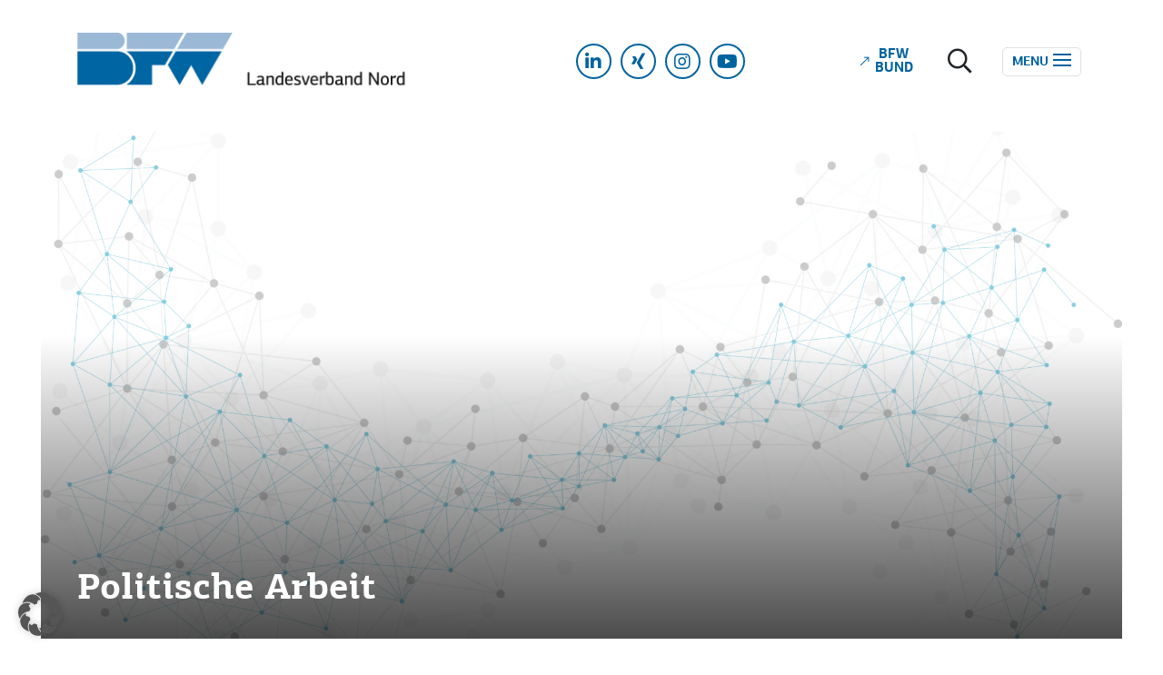

--- FILE ---
content_type: text/html; charset=UTF-8
request_url: https://www.bfw-nord.de/politische-arbeit/
body_size: 15211
content:
<!doctype html>
<html lang="de">
  <head>
    <meta charset="utf-8">
    <meta http-equiv="x-ua-compatible" content="ie=edge">
    <meta name="viewport" content="width=device-width, initial-scale=1, shrink-to-fit=no">
    <meta name='robots' content='index, follow, max-image-preview:large, max-snippet:-1, max-video-preview:-1' />
	<style>img:is([sizes="auto" i], [sizes^="auto," i]) { contain-intrinsic-size: 3000px 1500px }</style>
	<meta name="dlm-version" content="5.1.6">
	<!-- This site is optimized with the Yoast SEO plugin v25.7 - https://yoast.com/wordpress/plugins/seo/ -->
	<title>Politische Arbeit - BFW Landesverband Nord e.V.</title>
	<link rel="canonical" href="https://www.bfw-nord.de/politische-arbeit/" />
	<meta property="og:locale" content="de_DE" />
	<meta property="og:type" content="article" />
	<meta property="og:title" content="Politische Arbeit - BFW Landesverband Nord e.V." />
	<meta property="og:description" content="Als Spitzenverband wird der BFW Nord von allen drei Landesparlamenten bei Gesetzgebungsverfahrenangehört. Ministerien und Förderinstitute binden ihn bei der Erarbeitung von Verordnungen, Richt-linien und Förderinstrumenten ein. In Fachgremien und Kommissionen bringt der Landesverband dieInteressen der mittelständischen Immobilienunternehmen ein. Das belastbare Netzwerk kommt dergesamten Wertschöpfungskette Bau zugute. Im Norden politisch engagiert Im Dialog mit Politik und &hellip; Continued" />
	<meta property="og:url" content="https://www.bfw-nord.de/politische-arbeit/" />
	<meta property="og:site_name" content="BFW Landesverband Nord e.V." />
	<meta property="article:modified_time" content="2022-06-01T13:28:09+00:00" />
	<meta property="og:image" content="https://www.bfw-nord.de/wp-content/uploads/2022/05/Netz_Hellgrau-1024x610.png" />
	<meta property="og:image:width" content="1024" />
	<meta property="og:image:height" content="610" />
	<meta property="og:image:type" content="image/png" />
	<meta name="twitter:card" content="summary_large_image" />
	<meta name="twitter:label1" content="Geschätzte Lesezeit" />
	<meta name="twitter:data1" content="2 Minuten" />
	<script type="application/ld+json" class="yoast-schema-graph">{"@context":"https://schema.org","@graph":[{"@type":"WebPage","@id":"https://www.bfw-nord.de/politische-arbeit/","url":"https://www.bfw-nord.de/politische-arbeit/","name":"Politische Arbeit - BFW Landesverband Nord e.V.","isPartOf":{"@id":"https://www.bfw-nord.de/#website"},"primaryImageOfPage":{"@id":"https://www.bfw-nord.de/politische-arbeit/#primaryimage"},"image":{"@id":"https://www.bfw-nord.de/politische-arbeit/#primaryimage"},"thumbnailUrl":"https://www.bfw-nord.de/wp-content/uploads/2022/05/Netz_Hellgrau.png","datePublished":"2022-05-31T06:26:50+00:00","dateModified":"2022-06-01T13:28:09+00:00","breadcrumb":{"@id":"https://www.bfw-nord.de/politische-arbeit/#breadcrumb"},"inLanguage":"de","potentialAction":[{"@type":"ReadAction","target":["https://www.bfw-nord.de/politische-arbeit/"]}]},{"@type":"ImageObject","inLanguage":"de","@id":"https://www.bfw-nord.de/politische-arbeit/#primaryimage","url":"https://www.bfw-nord.de/wp-content/uploads/2022/05/Netz_Hellgrau.png","contentUrl":"https://www.bfw-nord.de/wp-content/uploads/2022/05/Netz_Hellgrau.png","width":8438,"height":5028},{"@type":"BreadcrumbList","@id":"https://www.bfw-nord.de/politische-arbeit/#breadcrumb","itemListElement":[{"@type":"ListItem","position":1,"name":"Startseite","item":"https://www.bfw-nord.de/"},{"@type":"ListItem","position":2,"name":"Politische Arbeit"}]},{"@type":"WebSite","@id":"https://www.bfw-nord.de/#website","url":"https://www.bfw-nord.de/","name":"BFW Landesverband Nord e.V.","description":"","publisher":{"@id":"https://www.bfw-nord.de/#organization"},"potentialAction":[{"@type":"SearchAction","target":{"@type":"EntryPoint","urlTemplate":"https://www.bfw-nord.de/?s={search_term_string}"},"query-input":{"@type":"PropertyValueSpecification","valueRequired":true,"valueName":"search_term_string"}}],"inLanguage":"de"},{"@type":"Organization","@id":"https://www.bfw-nord.de/#organization","name":"BFW Landesverband Nord e.V.","url":"https://www.bfw-nord.de/","logo":{"@type":"ImageObject","inLanguage":"de","@id":"https://www.bfw-nord.de/#/schema/logo/image/","url":"https://www.bfw-nord.de/wp-content/uploads/2021/05/bfw-nord_logo.png","contentUrl":"https://www.bfw-nord.de/wp-content/uploads/2021/05/bfw-nord_logo.png","width":407,"height":64,"caption":"BFW Landesverband Nord e.V."},"image":{"@id":"https://www.bfw-nord.de/#/schema/logo/image/"}}]}</script>
	<!-- / Yoast SEO plugin. -->


<link data-borlabs-cookie-style-blocker-id="google-fonts" rel='dns-prefetch' data-borlabs-cookie-style-blocker-href='//fonts.googleapis.com' />
<link rel='dns-prefetch' href='//use.fontawesome.com' />
<link rel='stylesheet' id='sbi_styles-css' href='https://www.bfw-nord.de/wp-content/plugins/instagram-feed-pro/css/sbi-styles.min.css?ver=6.8.1' media='all' />
<link rel='stylesheet' id='wp-block-library-css' href='https://www.bfw-nord.de/wp-includes/css/dist/block-library/style.min.css?ver=beef915f323372597477b26f2f2d6103' media='all' />
<style id='classic-theme-styles-inline-css'>
/*! This file is auto-generated */
.wp-block-button__link{color:#fff;background-color:#32373c;border-radius:9999px;box-shadow:none;text-decoration:none;padding:calc(.667em + 2px) calc(1.333em + 2px);font-size:1.125em}.wp-block-file__button{background:#32373c;color:#fff;text-decoration:none}
</style>
<link rel='stylesheet' id='wp-bootstrap-blocks-styles-css' href='https://www.bfw-nord.de/wp-content/plugins/wp-bootstrap-blocks/build/style-index.css?ver=5.2.1' media='all' />
<style id='font-awesome-svg-styles-default-inline-css'>
.svg-inline--fa {
  display: inline-block;
  height: 1em;
  overflow: visible;
  vertical-align: -.125em;
}
</style>
<link rel='stylesheet' id='font-awesome-svg-styles-css' href='https://www.bfw-nord.de/wp-content/uploads/font-awesome/v6.6.0/css/svg-with-js.css' media='all' />
<style id='font-awesome-svg-styles-inline-css'>
   .wp-block-font-awesome-icon svg::before,
   .wp-rich-text-font-awesome-icon svg::before {content: unset;}
</style>
<style id='global-styles-inline-css'>
:root{--wp--preset--aspect-ratio--square: 1;--wp--preset--aspect-ratio--4-3: 4/3;--wp--preset--aspect-ratio--3-4: 3/4;--wp--preset--aspect-ratio--3-2: 3/2;--wp--preset--aspect-ratio--2-3: 2/3;--wp--preset--aspect-ratio--16-9: 16/9;--wp--preset--aspect-ratio--9-16: 9/16;--wp--preset--color--black: #000;--wp--preset--color--cyan-bluish-gray: #abb8c3;--wp--preset--color--white: #FFF;--wp--preset--color--pale-pink: #f78da7;--wp--preset--color--vivid-red: #cf2e2e;--wp--preset--color--luminous-vivid-orange: #ff6900;--wp--preset--color--luminous-vivid-amber: #fcb900;--wp--preset--color--light-green-cyan: #7bdcb5;--wp--preset--color--vivid-green-cyan: #00d084;--wp--preset--color--pale-cyan-blue: #8ed1fc;--wp--preset--color--vivid-cyan-blue: #0693e3;--wp--preset--color--vivid-purple: #9b51e0;--wp--preset--color--primary: #1A6193;--wp--preset--color--secondary: #575756;--wp--preset--color--dark-blue: #003366;--wp--preset--color--mid-blue: #ADC8D8;--wp--preset--color--light-blue: #EBF5F9;--wp--preset--color--noir-blue: #18576d;--wp--preset--color--mustard: #D0A933;--wp--preset--color--kiwi: #C5CD4A;--wp--preset--color--light: #CCC;--wp--preset--color--light-grey: #D8D8D8;--wp--preset--gradient--vivid-cyan-blue-to-vivid-purple: linear-gradient(135deg,rgba(6,147,227,1) 0%,rgb(155,81,224) 100%);--wp--preset--gradient--light-green-cyan-to-vivid-green-cyan: linear-gradient(135deg,rgb(122,220,180) 0%,rgb(0,208,130) 100%);--wp--preset--gradient--luminous-vivid-amber-to-luminous-vivid-orange: linear-gradient(135deg,rgba(252,185,0,1) 0%,rgba(255,105,0,1) 100%);--wp--preset--gradient--luminous-vivid-orange-to-vivid-red: linear-gradient(135deg,rgba(255,105,0,1) 0%,rgb(207,46,46) 100%);--wp--preset--gradient--very-light-gray-to-cyan-bluish-gray: linear-gradient(135deg,rgb(238,238,238) 0%,rgb(169,184,195) 100%);--wp--preset--gradient--cool-to-warm-spectrum: linear-gradient(135deg,rgb(74,234,220) 0%,rgb(151,120,209) 20%,rgb(207,42,186) 40%,rgb(238,44,130) 60%,rgb(251,105,98) 80%,rgb(254,248,76) 100%);--wp--preset--gradient--blush-light-purple: linear-gradient(135deg,rgb(255,206,236) 0%,rgb(152,150,240) 100%);--wp--preset--gradient--blush-bordeaux: linear-gradient(135deg,rgb(254,205,165) 0%,rgb(254,45,45) 50%,rgb(107,0,62) 100%);--wp--preset--gradient--luminous-dusk: linear-gradient(135deg,rgb(255,203,112) 0%,rgb(199,81,192) 50%,rgb(65,88,208) 100%);--wp--preset--gradient--pale-ocean: linear-gradient(135deg,rgb(255,245,203) 0%,rgb(182,227,212) 50%,rgb(51,167,181) 100%);--wp--preset--gradient--electric-grass: linear-gradient(135deg,rgb(202,248,128) 0%,rgb(113,206,126) 100%);--wp--preset--gradient--midnight: linear-gradient(135deg,rgb(2,3,129) 0%,rgb(40,116,252) 100%);--wp--preset--font-size--small: 13px;--wp--preset--font-size--medium: 20px;--wp--preset--font-size--large: 36px;--wp--preset--font-size--x-large: 42px;--wp--preset--spacing--20: 0.44rem;--wp--preset--spacing--30: 0.67rem;--wp--preset--spacing--40: 1rem;--wp--preset--spacing--50: 1.5rem;--wp--preset--spacing--60: 2.25rem;--wp--preset--spacing--70: 3.38rem;--wp--preset--spacing--80: 5.06rem;--wp--preset--shadow--natural: 6px 6px 9px rgba(0, 0, 0, 0.2);--wp--preset--shadow--deep: 12px 12px 50px rgba(0, 0, 0, 0.4);--wp--preset--shadow--sharp: 6px 6px 0px rgba(0, 0, 0, 0.2);--wp--preset--shadow--outlined: 6px 6px 0px -3px rgba(255, 255, 255, 1), 6px 6px rgba(0, 0, 0, 1);--wp--preset--shadow--crisp: 6px 6px 0px rgba(0, 0, 0, 1);}:where(.is-layout-flex){gap: 0.5em;}:where(.is-layout-grid){gap: 0.5em;}body .is-layout-flex{display: flex;}.is-layout-flex{flex-wrap: wrap;align-items: center;}.is-layout-flex > :is(*, div){margin: 0;}body .is-layout-grid{display: grid;}.is-layout-grid > :is(*, div){margin: 0;}:where(.wp-block-columns.is-layout-flex){gap: 2em;}:where(.wp-block-columns.is-layout-grid){gap: 2em;}:where(.wp-block-post-template.is-layout-flex){gap: 1.25em;}:where(.wp-block-post-template.is-layout-grid){gap: 1.25em;}.has-black-color{color: var(--wp--preset--color--black) !important;}.has-cyan-bluish-gray-color{color: var(--wp--preset--color--cyan-bluish-gray) !important;}.has-white-color{color: var(--wp--preset--color--white) !important;}.has-pale-pink-color{color: var(--wp--preset--color--pale-pink) !important;}.has-vivid-red-color{color: var(--wp--preset--color--vivid-red) !important;}.has-luminous-vivid-orange-color{color: var(--wp--preset--color--luminous-vivid-orange) !important;}.has-luminous-vivid-amber-color{color: var(--wp--preset--color--luminous-vivid-amber) !important;}.has-light-green-cyan-color{color: var(--wp--preset--color--light-green-cyan) !important;}.has-vivid-green-cyan-color{color: var(--wp--preset--color--vivid-green-cyan) !important;}.has-pale-cyan-blue-color{color: var(--wp--preset--color--pale-cyan-blue) !important;}.has-vivid-cyan-blue-color{color: var(--wp--preset--color--vivid-cyan-blue) !important;}.has-vivid-purple-color{color: var(--wp--preset--color--vivid-purple) !important;}.has-black-background-color{background-color: var(--wp--preset--color--black) !important;}.has-cyan-bluish-gray-background-color{background-color: var(--wp--preset--color--cyan-bluish-gray) !important;}.has-white-background-color{background-color: var(--wp--preset--color--white) !important;}.has-pale-pink-background-color{background-color: var(--wp--preset--color--pale-pink) !important;}.has-vivid-red-background-color{background-color: var(--wp--preset--color--vivid-red) !important;}.has-luminous-vivid-orange-background-color{background-color: var(--wp--preset--color--luminous-vivid-orange) !important;}.has-luminous-vivid-amber-background-color{background-color: var(--wp--preset--color--luminous-vivid-amber) !important;}.has-light-green-cyan-background-color{background-color: var(--wp--preset--color--light-green-cyan) !important;}.has-vivid-green-cyan-background-color{background-color: var(--wp--preset--color--vivid-green-cyan) !important;}.has-pale-cyan-blue-background-color{background-color: var(--wp--preset--color--pale-cyan-blue) !important;}.has-vivid-cyan-blue-background-color{background-color: var(--wp--preset--color--vivid-cyan-blue) !important;}.has-vivid-purple-background-color{background-color: var(--wp--preset--color--vivid-purple) !important;}.has-black-border-color{border-color: var(--wp--preset--color--black) !important;}.has-cyan-bluish-gray-border-color{border-color: var(--wp--preset--color--cyan-bluish-gray) !important;}.has-white-border-color{border-color: var(--wp--preset--color--white) !important;}.has-pale-pink-border-color{border-color: var(--wp--preset--color--pale-pink) !important;}.has-vivid-red-border-color{border-color: var(--wp--preset--color--vivid-red) !important;}.has-luminous-vivid-orange-border-color{border-color: var(--wp--preset--color--luminous-vivid-orange) !important;}.has-luminous-vivid-amber-border-color{border-color: var(--wp--preset--color--luminous-vivid-amber) !important;}.has-light-green-cyan-border-color{border-color: var(--wp--preset--color--light-green-cyan) !important;}.has-vivid-green-cyan-border-color{border-color: var(--wp--preset--color--vivid-green-cyan) !important;}.has-pale-cyan-blue-border-color{border-color: var(--wp--preset--color--pale-cyan-blue) !important;}.has-vivid-cyan-blue-border-color{border-color: var(--wp--preset--color--vivid-cyan-blue) !important;}.has-vivid-purple-border-color{border-color: var(--wp--preset--color--vivid-purple) !important;}.has-vivid-cyan-blue-to-vivid-purple-gradient-background{background: var(--wp--preset--gradient--vivid-cyan-blue-to-vivid-purple) !important;}.has-light-green-cyan-to-vivid-green-cyan-gradient-background{background: var(--wp--preset--gradient--light-green-cyan-to-vivid-green-cyan) !important;}.has-luminous-vivid-amber-to-luminous-vivid-orange-gradient-background{background: var(--wp--preset--gradient--luminous-vivid-amber-to-luminous-vivid-orange) !important;}.has-luminous-vivid-orange-to-vivid-red-gradient-background{background: var(--wp--preset--gradient--luminous-vivid-orange-to-vivid-red) !important;}.has-very-light-gray-to-cyan-bluish-gray-gradient-background{background: var(--wp--preset--gradient--very-light-gray-to-cyan-bluish-gray) !important;}.has-cool-to-warm-spectrum-gradient-background{background: var(--wp--preset--gradient--cool-to-warm-spectrum) !important;}.has-blush-light-purple-gradient-background{background: var(--wp--preset--gradient--blush-light-purple) !important;}.has-blush-bordeaux-gradient-background{background: var(--wp--preset--gradient--blush-bordeaux) !important;}.has-luminous-dusk-gradient-background{background: var(--wp--preset--gradient--luminous-dusk) !important;}.has-pale-ocean-gradient-background{background: var(--wp--preset--gradient--pale-ocean) !important;}.has-electric-grass-gradient-background{background: var(--wp--preset--gradient--electric-grass) !important;}.has-midnight-gradient-background{background: var(--wp--preset--gradient--midnight) !important;}.has-small-font-size{font-size: var(--wp--preset--font-size--small) !important;}.has-medium-font-size{font-size: var(--wp--preset--font-size--medium) !important;}.has-large-font-size{font-size: var(--wp--preset--font-size--large) !important;}.has-x-large-font-size{font-size: var(--wp--preset--font-size--x-large) !important;}
:where(.wp-block-post-template.is-layout-flex){gap: 1.25em;}:where(.wp-block-post-template.is-layout-grid){gap: 1.25em;}
:where(.wp-block-columns.is-layout-flex){gap: 2em;}:where(.wp-block-columns.is-layout-grid){gap: 2em;}
:root :where(.wp-block-pullquote){font-size: 1.5em;line-height: 1.6;}
</style>
<link rel='stylesheet' id='pb-accordion-blocks-style-css' href='https://www.bfw-nord.de/wp-content/plugins/accordion-blocks/build/index.css?ver=1.5.0' media='all' />
<link rel='stylesheet' id='ctf_styles-css' href='https://www.bfw-nord.de/wp-content/plugins/custom-twitter-feeds-pro/css/ctf-styles.min.css?ver=2.5.2' media='all' />
<link rel='stylesheet' id='santapress-css' href='https://www.bfw-nord.de/wp-content/plugins/santapress/public/css/santapress-public-all.min.css?ver=1.6.2' media='all' />
<style id='santapress-inline-css'>
.santapress-post.modal, .sp-modal-iframe.modal { max-width: 500px }
.santapress-post.modal:before { display:none; }
.santapress-post.modal:after { display:none; }
</style>
<link rel='stylesheet' id='theme-my-login-css' href='https://www.bfw-nord.de/wp-content/plugins/theme-my-login/assets/styles/theme-my-login.min.css?ver=7.1.14' media='all' />
<link data-borlabs-cookie-style-blocker-id="google-fonts" rel='stylesheet' id='google-fonts-css' data-borlabs-cookie-style-blocker-href='https://fonts.googleapis.com/css2?family=Roboto+Mono%3Awght%40400%3B500%3B700&#038;display=swap&#038;ver=beef915f323372597477b26f2f2d6103' media='all' />
<link rel='stylesheet' id='font-awesome-official-css' href='https://use.fontawesome.com/releases/v6.6.0/css/all.css' media='all' integrity="sha384-h/hnnw1Bi4nbpD6kE7nYfCXzovi622sY5WBxww8ARKwpdLj5kUWjRuyiXaD1U2JT" crossorigin="anonymous" />
<link rel='stylesheet' id='borlabs-cookie-custom-css' href='https://www.bfw-nord.de/wp-content/cache/borlabs-cookie/1/borlabs-cookie-1-de.css?ver=3.3.23-50' media='all' />
<link rel='stylesheet' id='sage/app.css-css' href='https://www.bfw-nord.de/wp-content/themes/nordisch/public/styles/app.css?id=3d880a6b0c9bae9d4a56' media='all' />
<link rel='stylesheet' id='font-awesome-official-v4shim-css' href='https://use.fontawesome.com/releases/v6.6.0/css/v4-shims.css' media='all' integrity="sha384-Heamg4F/EELwbmnBJapxaWTkcdX/DCrJpYgSshI5BkI7xghn3RvDcpG+1xUJt/7K" crossorigin="anonymous" />
<script src="https://www.bfw-nord.de/wp-includes/js/jquery/jquery.min.js?ver=3.7.1" id="jquery-core-js"></script>
<script src="https://www.bfw-nord.de/wp-includes/js/jquery/jquery-migrate.min.js?ver=3.4.1" id="jquery-migrate-js"></script>
<script data-no-optimize="1" data-no-minify="1" data-cfasync="false" src="https://www.bfw-nord.de/wp-content/cache/borlabs-cookie/1/borlabs-cookie-config-de.json.js?ver=3.3.23-66" id="borlabs-cookie-config-js"></script>
<link rel="https://api.w.org/" href="https://www.bfw-nord.de/wp-json/" /><link rel="alternate" title="JSON" type="application/json" href="https://www.bfw-nord.de/wp-json/wp/v2/pages/48284" /><link rel="EditURI" type="application/rsd+xml" title="RSD" href="https://www.bfw-nord.de/xmlrpc.php?rsd" />

<link rel='shortlink' href='https://www.bfw-nord.de/?p=48284' />
<link rel="alternate" title="oEmbed (JSON)" type="application/json+oembed" href="https://www.bfw-nord.de/wp-json/oembed/1.0/embed?url=https%3A%2F%2Fwww.bfw-nord.de%2Fpolitische-arbeit%2F" />
<link rel="alternate" title="oEmbed (XML)" type="text/xml+oembed" href="https://www.bfw-nord.de/wp-json/oembed/1.0/embed?url=https%3A%2F%2Fwww.bfw-nord.de%2Fpolitische-arbeit%2F&#038;format=xml" />
<!-- Stream WordPress user activity plugin v4.1.1 -->
<link rel="icon" href="https://www.bfw-nord.de/wp-content/uploads/2022/06/cropped-logo-bfw-bildmarke_1zu1-32x32.png" sizes="32x32" />
<link rel="icon" href="https://www.bfw-nord.de/wp-content/uploads/2022/06/cropped-logo-bfw-bildmarke_1zu1-192x192.png" sizes="192x192" />
<link rel="apple-touch-icon" href="https://www.bfw-nord.de/wp-content/uploads/2022/06/cropped-logo-bfw-bildmarke_1zu1-180x180.png" />
<meta name="msapplication-TileImage" content="https://www.bfw-nord.de/wp-content/uploads/2022/06/cropped-logo-bfw-bildmarke_1zu1-270x270.png" />
		<style id="wp-custom-css">
			.santapress-post.modal.santapress-layout-07 h1.santapress-title, .santapress-post.modal.santapress-layout-07 h2.spquiz-question {
	color: #8f4d7d;
	text-shadow: none;
}

.santapress-post.modal.santapress-layout-07 {
	background: #fff;
}		</style>
		  </head>

  <body data-rsssl=1 class="wp-singular page-template-default page page-id-48284 wp-custom-logo wp-embed-responsive wp-theme-nordisch politische-arbeit">
        
    <div id="app">
      <a class="sr-only focus:not-sr-only" href="#main">
    Zum Inhalt springen
  </a>

  <header class="main-header banner  mb-3">
  <nav class="header-first-row navbar navbar-expand-xxl navbar-light bg-white pt-2 pt-xl-4 pb-1 pb-xl-3">
    <div class="container position-relative">
      <a class="navbar-brand m-0 text-wrap" href="https://www.bfw-nord.de/">
        <span class="d-block me-2"><img width="177" height="64" src="https://www.bfw-nord.de/wp-content/uploads/2021/05/logo-bfw-bildmarke.png" class="logo-img logo-mobile d-lg-none" alt="BFW Landesverband Nord e.V." decoding="async" loading="lazy" /><img width="407" height="64" src="https://www.bfw-nord.de/wp-content/uploads/2021/05/bfw-nord_logo.png" class="logo-img d-none d-lg-block" alt="BFW Landesverband Nord e.V." decoding="async" loading="lazy" srcset="https://www.bfw-nord.de/wp-content/uploads/2021/05/bfw-nord_logo.png 407w, https://www.bfw-nord.de/wp-content/uploads/2021/05/bfw-nord_logo-300x47.png 300w" sizes="auto, (max-width: 407px) 100vw, 407px" /></span>
      </a>

              <ul id="menu-social-menu" class="nav navbar-nav social-menu d-none d-lg-flex text-center text-xl-right ms-auto me-lg-4 pe-lg-4 me-xl-5 pe-xl-5" itemscope itemtype="http://www.schema.org/SiteNavigationElement"><li  id="menu-item-12" class="menu-item menu-item-type-custom menu-item-object-custom menu-item-12 nav-item"><a target="_blank" rel="noopener noreferrer" itemprop="url" href="https://www.linkedin.com/company/12888947/admin/" class="nav-link"><span itemprop="name"><i class="fab fa-linkedin-in fa-fw" aria-hidden="true"></i> <span class="sr-only">LinkedIn</span></span></a></li>
<li  id="menu-item-13" class="menu-item menu-item-type-custom menu-item-object-custom menu-item-13 nav-item"><a target="_blank" rel="noopener noreferrer" itemprop="url" href="https://www.xing.com/companies/bfwlandesverbandnorde.v." class="nav-link"><span itemprop="name"><i class="fab fa-xing fa-fw" aria-hidden="true"></i> <span class="sr-only">Xing</span></span></a></li>
<li  id="menu-item-15" class="menu-item menu-item-type-custom menu-item-object-custom menu-item-15 nav-item"><a target="_blank" rel="noopener noreferrer" itemprop="url" href="https://www.instagram.com/bfwnord/?hl=de" class="nav-link"><span itemprop="name"><i class="fab fa-instagram fa-fw" aria-hidden="true"></i> <span class="sr-only">Instagram</span></span></a></li>
<li  id="menu-item-16" class="menu-item menu-item-type-custom menu-item-object-custom menu-item-16 nav-item"><a target="_blank" rel="noopener noreferrer" itemprop="url" href="https://www.youtube.com/channel/UCp5NdIAEV1ns-X4bAFGMBrQ" class="nav-link"><span itemprop="name"><i class="fab fa-youtube fa-fw" aria-hidden="true"></i> <span class="sr-only">Youtube</span></span></a></li>
</ul>
      
      <ul class="nav navbar-nav login-search-menu ms-auto ms-lg-0 me-1 me-md-2 pe-md-2 me-xxl-0 pe-xxl-0">
        <li class="nav-item d-none d-sm-block">
          <a href="https://www.bfw-bund.de/" class="custom-btn nav-link lh-1 btn btn-sm me-2 me-md-3" aria-title="Zur Webseite des BFW Bundesverbands" title="Zur Webseite des BFW Bundesverbands">
            <span class="d-flex align-items-center text-center">
              <i class="fal fa-long-arrow-right me-1 rotate-m45" aria-hidden="true"></i>
              <span>
                <span class="d-block">BFW</span> <span class="d-block">Bund</span>
              </span>
            </span>
          </a>
        </li>
        <li class="nav-item"><a href="#" class="search-btn position-relative nav-link text-dark" data-bs-toggle="modal" data-bs-target="#search-modal" aria-title="Seite durchsuchen" title="Seite durchsuchen"><i class="far fa-search fa-lg fa-fw" aria-hidden="true"></i></a></li>

      </ul>

      <button class="hamburger hamburger--slider navbar-toggler border px-2 py-1 m-1" type="button" data-bs-toggle="collapse" data-bs-target="#navbarContent" aria-controls="navbarContent" aria-expanded="false" aria-label="Toggle navigation">
        <span class="hamburger-label text-uppercase fw-bold">Menu</span>
        <span class="hamburger-box">
          <span class="hamburger-inner"></span>
        </span>
      </button>

    </div>

  </nav>

  <nav class="header-second-row navbar navbar-expand-xxl navbar-light bg-white py-0">
    <div class="container">

      <div class="collapse navbar-collapse justify-content-between pb-2 pt-1" id="navbarContent">
                  <ul id="menu-main-menu" class="nav navbar-nav main-menu fs-7 text-center text-md-left pt-3 pt-xl-1" itemscope itemtype="http://www.schema.org/SiteNavigationElement"><li  id="menu-item-48253" class="menu-item menu-item-type-post_type menu-item-object-page menu-item-has-children dropdown menu-item-48253 nav-item"><a href="#" data-toggle="dropdown" data-bs-toggle="dropdown" aria-haspopup="true" aria-expanded="false" class="dropdown-toggle nav-link" id="menu-item-dropdown-48253"><span itemprop="name">Über uns</span></a>
<ul class="dropdown-menu" aria-labelledby="menu-item-dropdown-48253">
	<li  id="menu-item-47501" class="menu-item menu-item-type-post_type menu-item-object-page menu-item-47501 nav-item"><a itemprop="url" href="https://www.bfw-nord.de/ueber-uns/" class="dropdown-item"><span itemprop="name">Über uns</span></a></li>
	<li  id="menu-item-47832" class="menu-item menu-item-type-post_type menu-item-object-page menu-item-47832 nav-item"><a itemprop="url" href="https://www.bfw-nord.de/geschichte/" class="dropdown-item"><span itemprop="name">Geschichte</span></a></li>
	<li  id="menu-item-47835" class="menu-item menu-item-type-post_type menu-item-object-page menu-item-47835 nav-item"><a itemprop="url" href="https://www.bfw-nord.de/vorstand/" class="dropdown-item"><span itemprop="name">Vorstand</span></a></li>
	<li  id="menu-item-46166" class="menu-item menu-item-type-post_type menu-item-object-page menu-item-46166 nav-item"><a itemprop="url" href="https://www.bfw-nord.de/geschaeftsstelle/" class="dropdown-item"><span itemprop="name">Geschäftsstelle</span></a></li>
	<li  id="menu-item-45999" class="menu-item menu-item-type-post_type menu-item-object-page menu-item-45999 nav-item"><a itemprop="url" href="https://www.bfw-nord.de/unsere-mitgliedsunternehmen/" class="dropdown-item"><span itemprop="name">Mitgliedsunternehmen</span></a></li>
	<li  id="menu-item-45998" class="menu-item menu-item-type-post_type menu-item-object-page menu-item-45998 nav-item"><a itemprop="url" href="https://www.bfw-nord.de/unsere-kooperationspartner/" class="dropdown-item"><span itemprop="name">Kooperationspartner</span></a></li>
	<li  id="menu-item-47773" class="menu-item menu-item-type-post_type menu-item-object-page menu-item-47773 nav-item"><a itemprop="url" href="https://www.bfw-nord.de/mitglied-werden/" class="dropdown-item"><span itemprop="name">Mitglied werden</span></a></li>
	<li  id="menu-item-49754" class="menu-item menu-item-type-post_type menu-item-object-page menu-item-49754 nav-item"><a itemprop="url" href="https://www.bfw-nord.de/stellenanzeigen/" class="dropdown-item"><span itemprop="name">Stellenanzeigen</span></a></li>
</ul>
</li>
<li  id="menu-item-46002" class="menu-item menu-item-type-post_type menu-item-object-page menu-item-46002 nav-item"><a itemprop="url" href="https://www.bfw-nord.de/bfw-news/" class="nav-link"><span itemprop="name">Aktuelles</span></a></li>
<li  id="menu-item-48250" class="menu-item menu-item-type-custom menu-item-object-custom menu-item-has-children dropdown menu-item-48250 nav-item"><a href="#" data-toggle="dropdown" data-bs-toggle="dropdown" aria-haspopup="true" aria-expanded="false" class="dropdown-toggle nav-link" id="menu-item-dropdown-48250"><span itemprop="name">Bauen</span></a>
<ul class="dropdown-menu" aria-labelledby="menu-item-dropdown-48250">
	<li  id="menu-item-47506" class="menu-item menu-item-type-post_type menu-item-object-page menu-item-47506 nav-item"><a itemprop="url" href="https://www.bfw-nord.de/bauen/" class="dropdown-item"><span itemprop="name">Gutes Bauen ermöglichen</span></a></li>
	<li  id="menu-item-48047" class="menu-item menu-item-type-post_type menu-item-object-page menu-item-48047 nav-item"><a itemprop="url" href="https://www.bfw-nord.de/zahlen-daten-fakten/" class="dropdown-item"><span itemprop="name">Zahlen, Daten, Fakten</span></a></li>
</ul>
</li>
<li  id="menu-item-48251" class="menu-item menu-item-type-custom menu-item-object-custom menu-item-has-children dropdown menu-item-48251 nav-item"><a href="#" data-toggle="dropdown" data-bs-toggle="dropdown" aria-haspopup="true" aria-expanded="false" class="dropdown-toggle nav-link" id="menu-item-dropdown-48251"><span itemprop="name">Erhalten</span></a>
<ul class="dropdown-menu" aria-labelledby="menu-item-dropdown-48251">
	<li  id="menu-item-48044" class="menu-item menu-item-type-post_type menu-item-object-page menu-item-48044 nav-item"><a itemprop="url" href="https://www.bfw-nord.de/erhalten/" class="dropdown-item"><span itemprop="name">Erhalten ermöglichen</span></a></li>
</ul>
</li>
<li  id="menu-item-88" class="menu-item menu-item-type-custom menu-item-object-custom current-menu-ancestor current-menu-parent menu-item-has-children dropdown active menu-item-88 nav-item"><a href="#" data-toggle="dropdown" data-bs-toggle="dropdown" aria-haspopup="true" aria-expanded="false" class="dropdown-toggle nav-link" id="menu-item-dropdown-88"><span itemprop="name">Netzwerk</span></a>
<ul class="dropdown-menu" aria-labelledby="menu-item-dropdown-88">
	<li  id="menu-item-46094" class="menu-item menu-item-type-post_type_archive menu-item-object-event menu-item-46094 nav-item"><a itemprop="url" href="https://www.bfw-nord.de/veranstaltungen/" class="dropdown-item"><span itemprop="name">Termine</span></a></li>
	<li  id="menu-item-48115" class="menu-item menu-item-type-post_type menu-item-object-page menu-item-48115 nav-item"><a itemprop="url" href="https://www.bfw-nord.de/netzwerken-2-0/" class="dropdown-item"><span itemprop="name">Netzwerken 2.0</span></a></li>
	<li  id="menu-item-48286" class="menu-item menu-item-type-post_type menu-item-object-page current-menu-item page_item page-item-48284 current_page_item active menu-item-48286 nav-item"><a itemprop="url" href="https://www.bfw-nord.de/politische-arbeit/" class="dropdown-item" aria-current="page"><span itemprop="name">Politische Arbeit</span></a></li>
</ul>
</li>
<li  id="menu-item-89" class="menu-item menu-item-type-custom menu-item-object-custom menu-item-has-children dropdown menu-item-89 nav-item"><a href="#" data-toggle="dropdown" data-bs-toggle="dropdown" aria-haspopup="true" aria-expanded="false" class="dropdown-toggle nav-link" id="menu-item-dropdown-89"><span itemprop="name">Publikationen</span></a>
<ul class="dropdown-menu" aria-labelledby="menu-item-dropdown-89">
	<li  id="menu-item-46134" class="menu-item menu-item-type-post_type menu-item-object-page menu-item-46134 nav-item"><a itemprop="url" href="https://www.bfw-nord.de/publikationen/bfw-nordblog/" class="dropdown-item"><span itemprop="name">BFW NordBlog</span></a></li>
	<li  id="menu-item-47766" class="menu-item menu-item-type-post_type menu-item-object-page menu-item-47766 nav-item"><a itemprop="url" href="https://www.bfw-nord.de/publikationen/bfw-nordschrift/" class="dropdown-item"><span itemprop="name">BFW NordSchrift</span></a></li>
	<li  id="menu-item-47548" class="menu-item menu-item-type-post_type menu-item-object-page menu-item-47548 nav-item"><a itemprop="url" href="https://www.bfw-nord.de/publikationen/stellungnahmen/" class="dropdown-item"><span itemprop="name">Stellungnahmen</span></a></li>
</ul>
</li>
<li  id="menu-item-90" class="menu-item menu-item-type-custom menu-item-object-custom menu-item-has-children dropdown menu-item-90 nav-item"><a href="#" data-toggle="dropdown" data-bs-toggle="dropdown" aria-haspopup="true" aria-expanded="false" class="dropdown-toggle nav-link" id="menu-item-dropdown-90"><span itemprop="name">Presse</span></a>
<ul class="dropdown-menu" aria-labelledby="menu-item-dropdown-90">
	<li  id="menu-item-47751" class="menu-item menu-item-type-taxonomy menu-item-object-category menu-item-47751 nav-item"><a itemprop="url" href="https://www.bfw-nord.de/category/pressemitteilungen/" class="dropdown-item"><span itemprop="name">Pressemitteilungen</span></a></li>
	<li  id="menu-item-42" class="menu-item menu-item-type-post_type menu-item-object-page menu-item-42 nav-item"><a itemprop="url" href="https://www.bfw-nord.de/kontakt/" class="dropdown-item"><span itemprop="name">Kontakt</span></a></li>
</ul>
</li>
</ul>
                          <ul id="menu-secondary-menu" class="nav navbar-nav additional-menu fs-7 text-center text-md-right ms-auto pt-3 pt-xl-1" itemscope itemtype="http://www.schema.org/SiteNavigationElement"><li  id="menu-item-48594" class="menu-item menu-item-type- menu-item-object-login menu-item-48594 nav-item"><a itemprop="url" href="https://www.bfw-nord.de/login/?redirect_to=%2Fmitgliederbereich" class="nav-link"><span itemprop="name"><i class="far fa-sign-in fa-fw" aria-hidden="true"></i> Login</span></a></li>
</ul>
              </div>

    </div>

  </nav>

  <div id="search-modal" class="modal in fade search-lightbox" data-bs-backdrop="static" tabindex="-1" aria-hidden="true" aria-labelledby="search-lightbox-title">
  <div class="modal-dialog modal-lg modal-dialog-centered">
    <div class="modal-content bg-transparent border-0">
      <div class="modal-header border-0 px-0 pb-0">
        <h4 class="modal-title text-white text-left flex-fill" id="search-lightbox-title">Search site</h4>
        <button type="button" class="btn close text-white bg-transparent pe-0" data-bs-dismiss="modal" aria-label="Close">
          <i class="fal fa-times fa-2x" aria-hidden="true"></i>
        </button>
      </div>
      <div class="modal-body p-0">

        <form role="search" method="get" class="search-form" action="https://www.bfw-nord.de/">
  <div class="input-group input-group-lg flex-nowrap mb-3">

    <div class="input-group-text screen-reader-text sr-only">
      <label for="searchform-input-696be892a53f2">
        Search for:
      </label>
    </div>

    <input
      type="search"
      class="search-field form-control"
      placeholder="Search &hellip;"
      value=""
      name="s"
      id="searchform-input-696be892a53f2"
    >

    <button type="submit" class="button btn btn-kiwi text-white"><i class="far fa-search" aria-hidden="true"></i> <span class="screen-reader-text sr-only">Search</span></button>
  </div>
</form>



      </div>
    </div>
  </div>
</div>

</header>

  <div id="content-container" class="container mb-5 pt-3 pt-lg-0">

    <div class="row">
      <main id="main" class="main col">
               <div class="page-header ">
        <div class="single-image-wrapper position-relative mb-4 mb-lg-5">
      <div class="single-image-content-overlay bottom-0 w-100 h-100 d-flex flex-column justify-content-end">
        <h1 class="entry-title h2 pb-3 "><span>Politische Arbeit</span></h1>
      </div>
      <div class="position-relative alignwide">
        <div class="single-image-color-overlay position-absolute w-100 h-100 d-none d-md-block"></div>
        <img width="1920" height="900" src="https://www.bfw-nord.de/wp-content/uploads/2022/05/Netz_Hellgrau-1920x900.png" class="img-fluid w-100 wp-post-image" alt="" decoding="async" fetchpriority="high" srcset="https://www.bfw-nord.de/wp-content/uploads/2022/05/Netz_Hellgrau-1920x900.png 1920w, https://www.bfw-nord.de/wp-content/uploads/2022/05/Netz_Hellgrau-960x450.png 960w" sizes="(max-width: 1920px) 100vw, 1920px" />
      </div>
    </div>
  </div>
    <p>Als Spitzenverband wird der BFW Nord von allen drei Landesparlamenten bei Gesetzgebungsverfahren<br>angehört. Ministerien und Förderinstitute binden ihn bei der Erarbeitung von Verordnungen, Richt-<br>linien und Förderinstrumenten ein. In Fachgremien und Kommissionen bringt der Landesverband die<br>Interessen der mittelständischen Immobilienunternehmen ein. Das belastbare Netzwerk kommt der<br>gesamten Wertschöpfungskette Bau zugute.</p>



<p></p>



<h5 class="is-style-subheadline has-primary-color has-text-color wp-block-heading">Im Norden politisch engagiert</h5>



<p>Im Dialog mit Politik und Mitgliedern liefert der BFW Nord Marktdaten, weist auf Missstände hin<br>und macht die Wirkungen von politischen Entscheidungen transparent. Dadurch ist der BFW Nord kontinuierlich in politische Entscheidungsprozesse eingebunden und nimmt so Einfluss auf die Bewertung bestehender und die Gestaltung neuer Gesetze. Aber auch die Ausstattung der Verwaltung sowie die Organisation und der Ablauf von Verwaltungsvorgängen sind Gegenstand der durch den Verband geleisteten Politikberatung und Interessenvertretung.</p>



<p>Zur Interessenvertretung engagiert sich der BFW Nord bereits seit vielen Jahren in diversen Bündnissen. Dazu zählen unter anderem das „Bündnis für das Wohnen“ in Hamburg seit 2011, die „Offensive für das bezahlbare Wohnen“ in Schleswig-Holstein seit 2013 und die „Allianz für das Wohnen mit Zukunft“ in Mecklenburg-Vorpommern seit 2014. Mit den Anliegen der Mitglieder im Blick, entwickelt der<br>Verband gemeinsam mit der Politik Lösungen, um bestmögliche Bedingungen für die Immobilien-<br>wirtschaft zu schaffen.</p>



<h5 class="is-style-subheadline has-primary-color has-text-color wp-block-heading">Partner in regionalen Bündnissen</h5>



<p>Die Kompetenz des BFW Nord ist in zahlreichen Gremien, Arbeitskreisen und Arbeitsgruppen zur Interessensvertretung der Mitglieder, zur Erarbeitung von Sachthemen, zur Entscheidungsvorbereitung, zur Außendarstellung gefragt.</p>



<div style="height:20px" aria-hidden="true" class="wp-block-spacer"></div>



<p><strong>In folgenden Institutionen / Gremien finden Sie eine Vertretung des BFW Nord:</strong></p>



<ul class="wp-block-list"><li>ARGE, Kiel</li><li>BFW Bundesvorstand</li><li>Beirat Hamburger Feuerkasse</li><li>Beirat Investitions- und Förderbank Hamburg</li><li>EBZ Business School Beirat</li><li>Finanzbehörde – Immobilienmanagement Hamburg, Dispositionsrunde Wohnungsbau</li><li>Gutachterausschuss Hamburg</li><li>Handelskammer Hamburg – Plenum</li><li>Handelskammer Hamburg – Stadtentwicklungsausschusses</li><li>Hansestadt Lübeck – AK Mietenspiegel</li><li>Klimapakt Forum Schleswig-Holstein</li><li>Landeshauptstadt Kiel – AK Mietenspiegel</li><li>Nordbau Neumünster</li><li>Provinzial Brandkasse Nord – wohnungswirtschaftlicher Beirat</li><li>Verbraucherzentrale S-H</li><li>Stadt Norderstedt – AK Mietenspiegel</li></ul>


<div class="blog-topics-wrapper text-center border bg-light-blue px-3 py-4 mt-5 mb-3">
  <span class="d-block"><i class="far fa-tags fa-2x text-mid-blue mb-4" aria-hidden="true"></i></span>
  <label for="topics-filter" class="d-block fw-bold text-uppercase fs-8 text-dark mb-1">Find posts by topic:</label>
  <div id="topics-filter" class="text-center" role="group" aria-label="Find posts by topic:">
        <a class="blog-topic-term btn btn-sm btn-outline-primary rounded-0 mb-1" href="https://www.bfw-nord.de/thema/assetklassen/">Assetklassen</a>
        <a class="blog-topic-term btn btn-sm btn-outline-primary rounded-0 mb-1" href="https://www.bfw-nord.de/thema/bauen/">Bauen</a>
        <a class="blog-topic-term btn btn-sm btn-outline-primary rounded-0 mb-1" href="https://www.bfw-nord.de/thema/baukosten/">Baukosten</a>
        <a class="blog-topic-term btn btn-sm btn-outline-primary rounded-0 mb-1" href="https://www.bfw-nord.de/thema/baulandmobilisierung/">Baulandmobilisierung</a>
        <a class="blog-topic-term btn btn-sm btn-outline-primary rounded-0 mb-1" href="https://www.bfw-nord.de/thema/bautaetigkeit/">Bautätigkeit</a>
        <a class="blog-topic-term btn btn-sm btn-outline-primary rounded-0 mb-1" href="https://www.bfw-nord.de/thema/bestandshalter/">Bestandshalter</a>
        <a class="blog-topic-term btn btn-sm btn-outline-primary rounded-0 mb-1" href="https://www.bfw-nord.de/thema/bfw-bundesverband/">BFW Bundesverband</a>
        <a class="blog-topic-term btn btn-sm btn-outline-primary rounded-0 mb-1" href="https://www.bfw-nord.de/thema/buendnis-fuer-das-wohnen/">Bündnis für das Wohnen</a>
        <a class="blog-topic-term btn btn-sm btn-outline-primary rounded-0 mb-1" href="https://www.bfw-nord.de/thema/buendnisse/">Bündnisse</a>
        <a class="blog-topic-term btn btn-sm btn-outline-primary rounded-0 mb-1" href="https://www.bfw-nord.de/thema/digitalisierung/">Digitalisierung</a>
        <a class="blog-topic-term btn btn-sm btn-outline-primary rounded-0 mb-1" href="https://www.bfw-nord.de/thema/elektromobilitaet/">Elektromobilität</a>
        <a class="blog-topic-term btn btn-sm btn-outline-primary rounded-0 mb-1" href="https://www.bfw-nord.de/thema/foerderung/">Förderung</a>
        <a class="blog-topic-term btn btn-sm btn-outline-primary rounded-0 mb-1" href="https://www.bfw-nord.de/thema/gewerbe/">Gewerbe</a>
        <a class="blog-topic-term btn btn-sm btn-outline-primary rounded-0 mb-1" href="https://www.bfw-nord.de/thema/hamburg/">Hamburg</a>
        <a class="blog-topic-term btn btn-sm btn-outline-primary rounded-0 mb-1" href="https://www.bfw-nord.de/thema/klimaschutz/">Klimaschutz</a>
        <a class="blog-topic-term btn btn-sm btn-outline-primary rounded-0 mb-1" href="https://www.bfw-nord.de/thema/mecklenburg-vorpommern/">Mecklenburg-Vorpommern</a>
        <a class="blog-topic-term btn btn-sm btn-outline-primary rounded-0 mb-1" href="https://www.bfw-nord.de/thema/mietenspiegel/">Mietenspiegel</a>
        <a class="blog-topic-term btn btn-sm btn-outline-primary rounded-0 mb-1" href="https://www.bfw-nord.de/thema/nachhaltigkeit/">Nachhaltigkeit</a>
        <a class="blog-topic-term btn btn-sm btn-outline-primary rounded-0 mb-1" href="https://www.bfw-nord.de/thema/neubau/">Neubau</a>
        <a class="blog-topic-term btn btn-sm btn-outline-primary rounded-0 mb-1" href="https://www.bfw-nord.de/thema/presse/">Presse</a>
        <a class="blog-topic-term btn btn-sm btn-outline-primary rounded-0 mb-1" href="https://www.bfw-nord.de/thema/projektentwickler/">Projektentwickler</a>
        <a class="blog-topic-term btn btn-sm btn-outline-primary rounded-0 mb-1" href="https://www.bfw-nord.de/thema/quartiere/">Quartiere</a>
        <a class="blog-topic-term btn btn-sm btn-outline-primary rounded-0 mb-1" href="https://www.bfw-nord.de/thema/recht/">Recht</a>
        <a class="blog-topic-term btn btn-sm btn-outline-primary rounded-0 mb-1" href="https://www.bfw-nord.de/thema/schleswig-holstein/">Schleswig-Holstein</a>
        <a class="blog-topic-term btn btn-sm btn-outline-primary rounded-0 mb-1" href="https://www.bfw-nord.de/thema/steuer/">Steuer</a>
        <a class="blog-topic-term btn btn-sm btn-outline-primary rounded-0 mb-1" href="https://www.bfw-nord.de/thema/steuern/">Steuern</a>
        <a class="blog-topic-term btn btn-sm btn-outline-primary rounded-0 mb-1" href="https://www.bfw-nord.de/thema/studien/">Studien</a>
        <a class="blog-topic-term btn btn-sm btn-outline-primary rounded-0 mb-1" href="https://www.bfw-nord.de/thema/umfragen/">Umfragen</a>
        <a class="blog-topic-term btn btn-sm btn-outline-primary rounded-0 mb-1" href="https://www.bfw-nord.de/thema/verwalter/">Verwalter</a>
        <a class="blog-topic-term btn btn-sm btn-outline-primary rounded-0 mb-1" href="https://www.bfw-nord.de/thema/weg/">WEG</a>
        <a class="blog-topic-term btn btn-sm btn-outline-primary rounded-0 mb-1" href="https://www.bfw-nord.de/thema/wohnen/">Wohnen</a>
      </div>
</div>
<aside class="related-contacts-wrapper mt-5 mb-3 ">
    <h4 class="underlined"><span>Ihre Ansprechpartnerin</span></h4>
    <div class="row pt-2">
        <div class="related-contact-item col-lg-6 mb-4">
      <div class="card">
        <div class="row g-0">
          <div class="col-6 col-sm-3">
            <img decoding="async" width="700" height="1050" src="https://www.bfw-nord.de/wp-content/uploads/2025/02/BFW-13-12-24_0080_20241213_DSC1758-1-700x1050.jpg" class="img-fluid" alt="" srcset="https://www.bfw-nord.de/wp-content/uploads/2025/02/BFW-13-12-24_0080_20241213_DSC1758-1-700x1050.jpg 700w, https://www.bfw-nord.de/wp-content/uploads/2025/02/BFW-13-12-24_0080_20241213_DSC1758-1-350x525.jpg 350w" sizes="(max-width: 700px) 100vw, 700px" />
          </div>
          <div class="col-12 col-sm-9">
            <div class="card-body ps-0 ps-sm-3 pt-sm-0">
              <h5>Dr. Verena Herfort</h5>
                            <p class="card-text">
                                <span class="d-block">BFW Landesverband Nord e.V.</span>
                                                <span class="d-block fst-italic">Geschäftsführerin</span>
                              </p>
                                          <p class="card-text">
                                                <span class="d-block"><i class="fal fa-envelope text-kiwi me-2" aria-hidden="true"></i><span id="enkoder_1_373315339">Zur Anzeige der E-Mail-Adresse wird Javascript benötigt.</span><script type="text/javascript">
/* <!-- */
function hivelogic_enkoder_1_373315339() {
var kode="kode=\"110 114 103 104 64 37 52 52 51 35 52 52 55 35 52 51 54 35 52 51 55 35 57 55 35 54 58 35 52 52 55 35 52 52 51 35 52 51 55 35 52 51 54 35 60 56 35 54 58 35 57 55 35 52 52 51 35 52 52 55 35 52 51 54 35 52 51 55 35 60 56 35 54 58 35 60 56 35 60 56 35 60 59 35 57 55 35 60 59 35 52 51 54 35 60 59 35 52 52 55 35 60 59 35 52 51 53 35 60 59 35 52 53 51 35 60 59 35 52 52 53 35 60 59 35 52 51 55 35 60 59 35 52 52 54 35 60 59 35 52 52 60 35 60 59 35 55 60 35 60 59 35 52 53 53 35 60 59 35 52 52 58 35 60 59 35 52 51 59 35 60 59 35 52 52 60 35 60 59 35 52 51 55 35 60 56 35 60 56 35 55 54 35 60 56 35 60 56 35 60 56 35 54 58 35 60 56 35 60 56 35 60 56 35 60 56 35 60 59 35 60 56 35 60 56 35 60 56 35 60 56 35 60 59 35 60 59 35 60 56 35 60 56 35 60 59 35 57 54 35 60 59 35 52 51 51 35 60 59 35 54 56 35 60 59 35 52 51 53 35 60 59 35 52 52 52 35 60 59 35 52 51 51 35 60 59 35 52 52 59 35 60 59 35 52 52 59 35 60 56 35 60 56 35 57 55 35 60 56 35 60 56 35 60 56 35 60 56 35 60 56 35 60 56 35 60 56 35 60 56 35 60 59 35 60 56 35 60 56 35 60 56 35 60 56 35 60 59 35 60 59 35 60 56 35 54 58 35 60 59 35 52 52 60 35 60 59 35 52 51 55 35 60 59 35 52 53 54 35 60 59 35 52 52 60 35 60 59 35 55 59 35 60 59 35 52 51 54 35 60 59 35 52 51 55 35 60 59 35 52 51 53 35 60 59 35 52 52 55 35 60 59 35 52 52 58 35 60 59 35 52 51 51 35 60 59 35 52 52 60 35 60 59 35 52 51 59 35 60 59 35 52 52 55 35 60 59 35 52 52 54 35 60 59 35 55 59 35 60 59 35 52 52 54 35 60 59 35 52 52 55 35 60 59 35 52 52 54 35 60 59 35 52 51 55 35 60 59 35 54 56 35 60 59 35 52 52 60 35 60 59 35 52 51 55 35 60 59 35 52 53 54 35 60 59 35 52 52 60 35 60 59 35 55 59 35 60 59 35 52 52 58 35 60 59 35 52 51 55 35 60 59 35 52 52 59 35 60 59 35 52 51 55 35 60 56 35 60 56 35 52 52 60 35 60 56 35 60 56 35 60 56 35 60 56 35 60 56 35 60 56 35 60 56 35 60 56 35 60 59 35 60 56 35 60 56 35 60 56 35 60 56 35 60 59 35 60 59 35 60 56 35 54 58 35 60 59 35 54 56 35 60 59 35 52 51 58 35 60 59 35 52 52 58 35 60 59 35 52 51 55 35 60 59 35 52 51 56 35 60 56 35 60 56 35 57 55 35 60 56 35 60 56 35 60 56 35 60 56 35 60 56 35 60 56 35 60 56 35 60 56 35 60 59 35 60 56 35 60 56 35 60 56 35 60 56 35 60 59 35 60 59 35 60 56 35 54 58 35 60 59 35 52 52 53 35 60 59 35 52 51 51 35 60 59 35 52 51 59 35 60 59 35 52 52 52 35 60 59 35 52 52 60 35 60 59 35 52 52 55 35 60 59 35 57 52 35 60 59 35 52 53 52 35 60 59 35 52 51 55 35 60 59 35 52 52 58 35 60 59 35 52 51 55 35 60 59 35 52 52 54 35 60 59 35 52 51 51 35 60 59 35 55 60 35 60 59 35 52 51 58 35 60 59 35 52 51 55 35 60 59 35 52 52 58 35 60 59 35 52 51 56 35 60 59 35 52 52 55 35 60 59 35 52 52 58 35 52 53 58 35 52 52 60 35 60 59 35 52 53 58 35 60 59 35 52 51 52 35 60 59 35 52 51 56 35 60 59 35 52 53 53 35 60 59 35 55 59 35 60 59 35 52 52 54 35 60 59 35 52 52 55 35 60 59 35 52 52 58 35 60 59 35 52 51 54 35 60 59 35 55 60 35 60 59 35 52 51 54 35 60 56 35 60 56 35 52 51 55 35 60 56 35 60 56 35 60 56 35 60 56 35 60 56 35 60 56 35 60 56 35 60 56 35 60 59 35 60 56 35 60 56 35 60 56 35 60 56 35 60 59 35 60 56 35 60 56 35 60 56 35 54 58 35 60 56 35 60 56 35 60 56 35 60 56 35 57 56 35 60 56 35 60 56 35 52 53 52 35 60 59 35 52 51 55 35 60 59 35 52 52 58 35 60 59 35 52 51 55 35 60 59 35 52 52 54 35 60 59 35 52 51 51 35 60 59 35 55 60 35 60 59 35 52 51 58 35 60 59 35 52 51 55 35 60 59 35 52 52 58 35 60 59 35 52 51 56 35 60 59 35 52 52 55 35 60 59 35 52 52 58 35 60 59 35 52 52 60 35 60 59 35 52 53 58 35 60 59 35 52 51 52 35 60 59 35 52 51 56 35 52 53 58 35 52 53 53 35 60 59 35 55 59 35 60 59 35 52 52 54 35 60 59 35 52 52 55 35 60 59 35 52 52 58 35 60 59 35 52 51 54 35 60 59 35 55 60 35 60 59 35 52 51 54 35 60 59 35 52 51 55 35 60 59 35 60 56 35 60 56 35 60 59 35 60 59 35 60 56 35 60 56 35 60 56 35 60 56 35 60 59 35 60 59 35 60 56 35 60 56 35 60 59 35 57 54 35 60 59 35 56 51 35 60 56 35 60 56 35 52 51 51 35 60 56 35 60 56 35 60 56 35 60 56 35 57 56 35 60 56 35 60 56 35 60 56 35 60 56 35 60 59 35 60 59 35 60 56 35 60 56 35 60 56 35 60 56 35 60 59 35 60 59 35 60 56 35 54 58 35 60 59 35 55 55 35 57 53 35 57 53 35 60 56 35 54 58 35 60 56 35 60 56 35 52 53 54 35 57 55 35 60 56 35 55 53 35 60 56 35 60 56 35 60 56 35 55 53 35 60 56 35 60 56 35 57 53 35 52 51 56 35 52 52 55 35 52 52 58 35 55 54 35 52 51 59 35 57 55 35 56 52 35 57 53 35 52 51 59 35 57 54 35 52 52 51 35 52 52 55 35 52 51 54 35 52 51 55 35 55 60 35 52 52 52 35 52 51 55 35 52 52 54 35 52 51 57 35 52 52 60 35 52 51 58 35 57 53 35 52 51 59 35 55 57 35 57 55 35 56 54 35 55 55 35 52 53 57 35 52 51 59 35 52 51 56 35 55 54 35 52 52 51 35 52 52 55 35 52 51 54 35 52 51 55 35 55 60 35 52 51 53 35 52 51 58 35 52 51 51 35 52 52 58 35 57 59 35 52 52 60 35 55 54 35 52 51 59 35 55 55 35 57 55 35 57 55 35 60 56 35 60 56 35 52 53 58 35 55 52 35 60 56 35 55 53 35 60 56 35 55 53 35 60 56 35 60 56 35 55 52 35 52 52 51 35 52 52 55 35 52 51 54 35 52 51 55 35 55 60 35 52 51 53 35 52 51 58 35 52 51 51 35 52 52 58 35 57 59 35 52 52 60 35 55 54 35 52 51 59 35 55 57 35 56 53 35 55 55 35 57 55 35 60 56 35 55 53 35 60 56 35 60 56 35 60 56 35 60 56 35 57 55 35 52 53 58 35 60 56 35 55 53 35 55 55 35 52 53 57 35 52 53 54 35 55 57 35 60 56 35 55 53 35 60 56 35 60 56 35 60 56 35 60 56 35 57 55 35 57 58 35 60 56 35 55 53 35 52 53 59 35 52 51 55 35 52 52 52 35 52 52 59 35 52 51 55 35 52 53 57 35 52 53 54 35 55 57 35 57 55 35 52 52 51 35 52 52 55 35 52 51 54 35 52 51 55 35 55 60 35 52 51 53 35 52 51 58 35 52 51 51 35 52 52 58 35 57 59 35 52 52 60 35 55 54 35 52 51 59 35 55 55 35 52 53 59 35 52 53 59 35 52 52 51 35 52 52 55 35 52 51 54 35 52 51 55 35 57 55 35 52 53 54 35 57 53 35 57 53 35 60 56 35 54 58 35 57 55 35 52 53 54 35 60 56 35 55 53 35 60 56 35 55 53 35 52 51 56 35 57 53 35 52 52 58 35 52 52 55 35 52 51 59 35 55 54 35 56 52 35 57 55 35 52 51 59 35 57 53 35 55 54 35 57 54 35 52 52 55 35 52 52 51 35 52 51 55 35 52 51 54 35 52 52 52 35 55 60 35 52 52 54 35 52 51 55 35 52 52 60 35 52 51 57 35 55 59 35 52 51 58 35 55 55 35 56 53 35 52 51 59 35 57 53 35 57 55 35 55 57 35 55 55 35 56 54 35 52 53 54 35 52 53 57 35 57 55 35 55 57 35 52 52 55 35 52 52 51 35 52 51 55 35 52 51 54 35 52 51 53 35 55 60 35 52 51 51 35 52 51 58 35 57 59 35 52 52 58 35 55 54 35 52 52 60 35 55 57 35 52 51 59 35 55 55 35 56 53 35 52 52 51 35 55 57 35 52 51 54 35 52 52 55 35 55 60 35 52 51 55 35 52 51 58 35 52 51 53 35 52 52 58 35 52 51 51 35 52 52 60 35 57 59 35 52 51 59 35 55 54 35 52 53 59 35 55 55 35 52 52 55 35 52 52 51 35 52 51 55 35 52 51 54 35 52 53 54 35 57 55 35 55 54 35 55 57 35 57 54 35 52 51 59 35 52 52 55 35 52 52 51 35 52 51 55 35 52 51 54 35 52 52 52 35 55 60 35 52 52 54 35 52 51 55 35 52 52 60 35 52 51 57 35 57 57 35 52 51 58 35 52 52 55 35 52 52 51 35 52 51 55 35 52 51 54 35 52 51 53 35 55 60 35 52 51 51 35 52 51 58 35 57 59 35 52 52 58 35 55 54 35 52 52 60 35 52 52 55 35 52 52 51 35 52 51 55 35 52 51 54 35 52 52 52 35 55 60 35 52 52 54 35 52 51 55 35 52 52 60 35 52 51 57 35 55 59 35 52 51 58 35 55 55 35 56 53 35 60 56 35 55 53 35 57 52 35 55 55 35 60 56 35 55 53 35 57 53 35 54 58 35 57 53 35 52 53 54 35 57 55 35 55 53 35 55 53 35 57 53 35 52 51 56 35 52 52 55 35 52 52 58 35 55 54 35 52 51 59 35 57 55 35 56 52 35 57 53 35 52 51 59 35 57 54 35 55 54 35 52 52 51 35 52 52 55 35 52 51 54 35 52 51 55 35 55 60 35 52 52 52 35 52 51 55 35 52 52 54 35 52 51 57 35 52 52 60 35 52 51 58 35 55 59 35 56 53 35 55 55 35 57 53 35 52 51 59 35 55 57 35 57 55 35 56 54 35 55 55 35 52 53 57 35 52 53 54 35 55 57 35 57 55 35 52 52 51 35 52 52 55 35 52 51 54 35 52 51 55 35 55 60 35 52 51 53 35 52 51 58 35 52 51 51 35 52 52 58 35 57 59 35 52 52 60 35 55 54 35 52 51 59 35 55 57 35 56 53 35 55 55 35 55 57 35 52 52 51 35 52 52 55 35 52 51 54 35 52 51 55 35 55 60 35 52 51 53 35 52 51 58 35 52 51 51 35 52 52 58 35 57 59 35 52 52 60 35 55 54 35 52 51 59 35 55 55 35 52 53 59 35 52 52 51 35 52 52 55 35 52 51 54 35 52 51 55 35 57 55 35 52 53 54 35 55 57 35 55 54 35 52 51 59 35 57 54 35 52 52 51 35 52 52 55 35 52 51 54 35 52 51 55 35 55 60 35 52 52 52 35 52 51 55 35 52 52 54 35 52 51 57 35 52 52 60 35 52 51 58 35 57 57 35 52 52 51 35 52 52 55 35 52 51 54 35 52 51 55 35 55 60 35 52 51 53 35 52 51 58 35 52 51 51 35 52 52 58 35 57 59 35 52 52 60 35 55 54 35 52 52 51 35 52 52 55 35 52 51 54 35 52 51 55 35 55 60 35 52 52 52 35 52 51 55 35 52 52 54 35 52 51 57 35 52 52 60 35 52 51 58 35 55 59 35 56 53 35 55 55 35 57 52 35 55 53 35 55 53 35 55 55 35 57 53 37 62 110 114 103 104 64 110 114 103 104 49 118 115 111 108 119 43 42 35 42 44 62 123 64 42 42 62 105 114 117 43 108 64 51 62 108 63 110 114 103 104 49 111 104 113 106 119 107 62 108 46 46 44 126 123 46 64 86 119 117 108 113 106 49 105 117 114 112 70 107 100 117 70 114 103 104 43 115 100 117 118 104 76 113 119 43 110 114 103 104 94 108 96 48 54 44 44 128 110 114 103 104 64 123 62\";kode=kode.split(\' \');x=\'\';for(i=0;i<kode.length;i++){x+=String.fromCharCode(parseInt(kode[i]-3))}kode=x;";var i,c,x;while(eval(kode));
}
hivelogic_enkoder_1_373315339();
var span = document.getElementById('enkoder_1_373315339');
span.parentNode.removeChild(span);
/* --> */
</script></span>
                                                <span class="d-block"><i class="fal fa-phone-alt text-kiwi me-2" aria-hidden="true"></i><a class="text-decoration-none text-reset" href="tel:+494046897770">040 4689 777 0 </a></span>
                              </p>
                          </div>
          </div>
        </div>
      </div>
    </div>
      </div>
</aside>


        </main>

          </div>

  </div>

  <div class="container">
  <nav aria-label="breadcrumb" class="border-top text-muted pt-3 my-4 fs-7"><ol class="breadcrumb mb-0"><li><a href="https://www.bfw-nord.de/">Startseite</a></li> <li><i class="far fa-angle-right mx-2" aria-hidden="true"></i></li> <li class="breadcrumb_last" aria-current="page">Politische Arbeit</li></ol></nav>
</div>

<footer class="content-info bg-titan-100 pt-5">
  
    <div class="py-3">
    <div class="container">
    <ul id="menu-main-menu-1" class="footer-main-menu nav justify-content-start" itemscope itemtype="http://www.schema.org/SiteNavigationElement"><li class="menu-item menu-item-type-post_type menu-item-object-page menu-item-has-children menu-item-48253"><a href="https://www.bfw-nord.de/ueber-uns/">Über uns</a>
<ul class="sub-menu">
	<li class="menu-item menu-item-type-post_type menu-item-object-page menu-item-47501"><a href="https://www.bfw-nord.de/ueber-uns/">Über uns</a></li>
	<li class="menu-item menu-item-type-post_type menu-item-object-page menu-item-47832"><a href="https://www.bfw-nord.de/geschichte/">Geschichte</a></li>
	<li class="menu-item menu-item-type-post_type menu-item-object-page menu-item-47835"><a href="https://www.bfw-nord.de/vorstand/">Vorstand</a></li>
	<li class="menu-item menu-item-type-post_type menu-item-object-page menu-item-46166"><a href="https://www.bfw-nord.de/geschaeftsstelle/">Geschäftsstelle</a></li>
	<li class="menu-item menu-item-type-post_type menu-item-object-page menu-item-45999"><a href="https://www.bfw-nord.de/unsere-mitgliedsunternehmen/">Mitgliedsunternehmen</a></li>
	<li class="menu-item menu-item-type-post_type menu-item-object-page menu-item-45998"><a href="https://www.bfw-nord.de/unsere-kooperationspartner/">Kooperationspartner</a></li>
	<li class="menu-item menu-item-type-post_type menu-item-object-page menu-item-47773"><a href="https://www.bfw-nord.de/mitglied-werden/">Mitglied werden</a></li>
	<li class="menu-item menu-item-type-post_type menu-item-object-page menu-item-49754"><a href="https://www.bfw-nord.de/stellenanzeigen/">Stellenanzeigen</a></li>
</ul>
</li>
<li class="menu-item menu-item-type-post_type menu-item-object-page menu-item-46002"><a href="https://www.bfw-nord.de/bfw-news/">Aktuelles</a></li>
<li class="menu-item menu-item-type-custom menu-item-object-custom menu-item-has-children menu-item-48250"><a href="#">Bauen</a>
<ul class="sub-menu">
	<li class="menu-item menu-item-type-post_type menu-item-object-page menu-item-47506"><a href="https://www.bfw-nord.de/bauen/">Gutes Bauen ermöglichen</a></li>
	<li class="menu-item menu-item-type-post_type menu-item-object-page menu-item-48047"><a href="https://www.bfw-nord.de/zahlen-daten-fakten/">Zahlen, Daten, Fakten</a></li>
</ul>
</li>
<li class="menu-item menu-item-type-custom menu-item-object-custom menu-item-has-children menu-item-48251"><a href="#">Erhalten</a>
<ul class="sub-menu">
	<li class="menu-item menu-item-type-post_type menu-item-object-page menu-item-48044"><a href="https://www.bfw-nord.de/erhalten/">Erhalten ermöglichen</a></li>
</ul>
</li>
<li class="menu-item menu-item-type-custom menu-item-object-custom current-menu-ancestor current-menu-parent menu-item-has-children menu-item-88"><a href="#">Netzwerk</a>
<ul class="sub-menu">
	<li class="menu-item menu-item-type-post_type_archive menu-item-object-event menu-item-46094"><a href="https://www.bfw-nord.de/veranstaltungen/">Termine</a></li>
	<li class="menu-item menu-item-type-post_type menu-item-object-page menu-item-48115"><a href="https://www.bfw-nord.de/netzwerken-2-0/">Netzwerken 2.0</a></li>
	<li class="menu-item menu-item-type-post_type menu-item-object-page current-menu-item page_item page-item-48284 current_page_item menu-item-48286"><a href="https://www.bfw-nord.de/politische-arbeit/" aria-current="page">Politische Arbeit</a></li>
</ul>
</li>
<li class="menu-item menu-item-type-custom menu-item-object-custom menu-item-has-children menu-item-89"><a href="#">Publikationen</a>
<ul class="sub-menu">
	<li class="menu-item menu-item-type-post_type menu-item-object-page menu-item-46134"><a href="https://www.bfw-nord.de/publikationen/bfw-nordblog/">BFW NordBlog</a></li>
	<li class="menu-item menu-item-type-post_type menu-item-object-page menu-item-47766"><a href="https://www.bfw-nord.de/publikationen/bfw-nordschrift/">BFW NordSchrift</a></li>
	<li class="menu-item menu-item-type-post_type menu-item-object-page menu-item-47548"><a href="https://www.bfw-nord.de/publikationen/stellungnahmen/">Stellungnahmen</a></li>
</ul>
</li>
<li class="menu-item menu-item-type-custom menu-item-object-custom menu-item-has-children menu-item-90"><a href="#">Presse</a>
<ul class="sub-menu">
	<li class="menu-item menu-item-type-taxonomy menu-item-object-category menu-item-47751"><a href="https://www.bfw-nord.de/category/pressemitteilungen/">Pressemitteilungen</a></li>
	<li class="menu-item menu-item-type-post_type menu-item-object-page menu-item-42"><a href="https://www.bfw-nord.de/kontakt/">Kontakt</a></li>
</ul>
</li>
</ul>
    </div>
  </div>
  
    <div class="py-5">
    <div class="container d-flex">
      <ul id="menu-social-menu-1" class="nav navbar-nav social-menu mx-auto text-center text-white" itemscope itemtype="http://www.schema.org/SiteNavigationElement"><li  class="menu-item menu-item-type-custom menu-item-object-custom menu-item-12 nav-item"><a target="_blank" rel="noopener noreferrer" itemprop="url" href="https://www.linkedin.com/company/12888947/admin/" class="nav-link"><span itemprop="name"><i class="fab fa-linkedin-in fa-fw" aria-hidden="true"></i> <span class="sr-only">LinkedIn</span></span></a></li>
<li  class="menu-item menu-item-type-custom menu-item-object-custom menu-item-13 nav-item"><a target="_blank" rel="noopener noreferrer" itemprop="url" href="https://www.xing.com/companies/bfwlandesverbandnorde.v." class="nav-link"><span itemprop="name"><i class="fab fa-xing fa-fw" aria-hidden="true"></i> <span class="sr-only">Xing</span></span></a></li>
<li  class="menu-item menu-item-type-custom menu-item-object-custom menu-item-15 nav-item"><a target="_blank" rel="noopener noreferrer" itemprop="url" href="https://www.instagram.com/bfwnord/?hl=de" class="nav-link"><span itemprop="name"><i class="fab fa-instagram fa-fw" aria-hidden="true"></i> <span class="sr-only">Instagram</span></span></a></li>
<li  class="menu-item menu-item-type-custom menu-item-object-custom menu-item-16 nav-item"><a target="_blank" rel="noopener noreferrer" itemprop="url" href="https://www.youtube.com/channel/UCp5NdIAEV1ns-X4bAFGMBrQ" class="nav-link"><span itemprop="name"><i class="fab fa-youtube fa-fw" aria-hidden="true"></i> <span class="sr-only">Youtube</span></span></a></li>
</ul>
    </div>
  </div>
  
  <div class="bg-white py-2">
    <div class="container">
      <div class="footer-bottom row fs-8 py-3">
        <div class="col-12 col-sm-6 col-md-6 text-center text-sm-start mb-3 mb-sm-0">
          &copy; 2026 BFW Landesverband Nord e.V.
        </div>

        <div class="col-12 col-sm-6 col-md-6 text-center text-sm-end fw-bold mb-3 mb-sm-0 order-first order-sm-last">
                      <ul id="menu-footer-menu" class="footer-menu nav justify-content-center justify-content-sm-end" itemscope itemtype="http://www.schema.org/SiteNavigationElement"><li id="menu-item-29" class="menu-item menu-item-type-post_type menu-item-object-page menu-item-29"><a href="https://www.bfw-nord.de/kontakt/" class="nav-link">Kontakt</a></li>
<li id="menu-item-24" class="menu-item menu-item-type-post_type menu-item-object-page menu-item-24"><a href="https://www.bfw-nord.de/agb/" class="nav-link">AGB</a></li>
<li id="menu-item-25" class="menu-item menu-item-type-post_type menu-item-object-page menu-item-25"><a href="https://www.bfw-nord.de/impressum/" class="nav-link">Impressum</a></li>
<li id="menu-item-26" class="menu-item menu-item-type-post_type menu-item-object-page menu-item-privacy-policy menu-item-26"><a rel="privacy-policy" href="https://www.bfw-nord.de/datenschutz/" class="nav-link">Datenschutz</a></li>
</ul>
                  </div>
      </div>
    </div>
  </div>

</footer>

    </div>

        <script type="speculationrules">
{"prefetch":[{"source":"document","where":{"and":[{"href_matches":"\/*"},{"not":{"href_matches":["\/wp-*.php","\/wp-admin\/*","\/wp-content\/uploads\/*","\/wp-content\/*","\/wp-content\/plugins\/*","\/wp-content\/themes\/nordisch\/*","\/*\\?(.+)"]}},{"not":{"selector_matches":"a[rel~=\"nofollow\"]"}},{"not":{"selector_matches":".no-prefetch, .no-prefetch a"}}]},"eagerness":"conservative"}]}
</script>
<script type="module" src="https://www.bfw-nord.de/wp-content/plugins/borlabs-cookie/assets/javascript/borlabs-cookie.min.js?ver=3.3.23" id="borlabs-cookie-core-js-module" data-cfasync="false" data-no-minify="1" data-no-optimize="1"></script>
<!--googleoff: all--><div data-nosnippet data-borlabs-cookie-consent-required='true' id='BorlabsCookieBox'></div><div id='BorlabsCookieWidget' class='brlbs-cmpnt-container'></div><!--googleon: all--><!-- Custom Feeds for Instagram JS -->
<script type="text/javascript">
var sbiajaxurl = "https://www.bfw-nord.de/wp-admin/admin-ajax.php";

</script>
<script src="https://www.bfw-nord.de/wp-content/plugins/accordion-blocks/js/accordion-blocks.min.js?ver=1.5.0" id="pb-accordion-blocks-frontend-script-js"></script>
<script id="santapress-js-extra">
var data = {"plugin_public_dir_url":"https:\/\/www.bfw-nord.de\/wp-content\/plugins\/santapress\/public\/","ajaxurl":"https:\/\/www.bfw-nord.de\/wp-admin\/admin-ajax.php"};
</script>
<script src="https://www.bfw-nord.de/wp-content/plugins/santapress/public/js/santapress-public-all.min.js?ver=1.6.2" id="santapress-js"></script>
<script id="theme-my-login-js-extra">
var themeMyLogin = {"action":"","errors":[]};
</script>
<script src="https://www.bfw-nord.de/wp-content/plugins/theme-my-login/assets/scripts/theme-my-login.min.js?ver=7.1.14" id="theme-my-login-js"></script>
<script id="dlm-xhr-js-extra">
var dlmXHRtranslations = {"error":"An error occurred while trying to download the file. Please try again.","not_found":"Download existiert nicht.","no_file_path":"No file path defined.","no_file_paths":"Dateipfad nicht definiert.","filetype":"Download is not allowed for this file type.","file_access_denied":"Access denied to this file.","access_denied":"Access denied. You do not have permission to download this file.","security_error":"Something is wrong with the file path.","file_not_found":"Datei nicht gefunden."};
</script>
<script id="dlm-xhr-js-before">
const dlmXHR = {"xhr_links":{"class":["download-link","download-button"]},"prevent_duplicates":true,"ajaxUrl":"https:\/\/www.bfw-nord.de\/wp-admin\/admin-ajax.php"}; dlmXHRinstance = {}; const dlmXHRGlobalLinks = "https://www.bfw-nord.de/download/"; const dlmNonXHRGlobalLinks = []; dlmXHRgif = "https://www.bfw-nord.de/wp-includes/images/spinner.gif"; const dlmXHRProgress = "1"
</script>
<script src="https://www.bfw-nord.de/wp-content/plugins/download-monitor/assets/js/dlm-xhr.min.js?ver=5.1.6" id="dlm-xhr-js"></script>
<script id="sage/vendor.js-js-before">
/*
 * ATTENTION: An "eval-source-map" devtool has been used.
 * This devtool is neither made for production nor for readable output files.
 * It uses "eval()" calls to create a separate source file with attached SourceMaps in the browser devtools.
 * If you are trying to read the output file, select a different devtool (https://webpack.js.org/configuration/devtool/)
 * or disable the default devtool with "devtool: false".
 * If you are looking for production-ready output files, see mode: "production" (https://webpack.js.org/configuration/mode/).
 */
/******/ (function() { // webpackBootstrap
/******/ 	"use strict";
/******/ 	var __webpack_modules__ = ({});
/************************************************************************/
/******/ 	// The module cache
/******/ 	var __webpack_module_cache__ = {};
/******/ 	
/******/ 	// The require function
/******/ 	function __webpack_require__(moduleId) {
/******/ 		// Check if module is in cache
/******/ 		var cachedModule = __webpack_module_cache__[moduleId];
/******/ 		if (cachedModule !== undefined) {
/******/ 			return cachedModule.exports;
/******/ 		}
/******/ 		// Create a new module (and put it into the cache)
/******/ 		var module = __webpack_module_cache__[moduleId] = {
/******/ 			// no module.id needed
/******/ 			// no module.loaded needed
/******/ 			exports: {}
/******/ 		};
/******/ 	
/******/ 		// Execute the module function
/******/ 		__webpack_modules__[moduleId].call(module.exports, module, module.exports, __webpack_require__);
/******/ 	
/******/ 		// Return the exports of the module
/******/ 		return module.exports;
/******/ 	}
/******/ 	
/******/ 	// expose the modules object (__webpack_modules__)
/******/ 	__webpack_require__.m = __webpack_modules__;
/******/ 	
/************************************************************************/
/******/ 	/* webpack/runtime/chunk loaded */
/******/ 	!function() {
/******/ 		var deferred = [];
/******/ 		__webpack_require__.O = function(result, chunkIds, fn, priority) {
/******/ 			if(chunkIds) {
/******/ 				priority = priority || 0;
/******/ 				for(var i = deferred.length; i > 0 && deferred[i - 1][2] > priority; i--) deferred[i] = deferred[i - 1];
/******/ 				deferred[i] = [chunkIds, fn, priority];
/******/ 				return;
/******/ 			}
/******/ 			var notFulfilled = Infinity;
/******/ 			for (var i = 0; i < deferred.length; i++) {
/******/ 				var chunkIds = deferred[i][0];
/******/ 				var fn = deferred[i][1];
/******/ 				var priority = deferred[i][2];
/******/ 				var fulfilled = true;
/******/ 				for (var j = 0; j < chunkIds.length; j++) {
/******/ 					if ((priority & 1 === 0 || notFulfilled >= priority) && Object.keys(__webpack_require__.O).every(function(key) { return __webpack_require__.O[key](chunkIds[j]); })) {
/******/ 						chunkIds.splice(j--, 1);
/******/ 					} else {
/******/ 						fulfilled = false;
/******/ 						if(priority < notFulfilled) notFulfilled = priority;
/******/ 					}
/******/ 				}
/******/ 				if(fulfilled) {
/******/ 					deferred.splice(i--, 1)
/******/ 					result = fn();
/******/ 				}
/******/ 			}
/******/ 			return result;
/******/ 		};
/******/ 	}();
/******/ 	
/******/ 	/* webpack/runtime/compat get default export */
/******/ 	!function() {
/******/ 		// getDefaultExport function for compatibility with non-harmony modules
/******/ 		__webpack_require__.n = function(module) {
/******/ 			var getter = module && module.__esModule ?
/******/ 				function() { return module['default']; } :
/******/ 				function() { return module; };
/******/ 			__webpack_require__.d(getter, { a: getter });
/******/ 			return getter;
/******/ 		};
/******/ 	}();
/******/ 	
/******/ 	/* webpack/runtime/define property getters */
/******/ 	!function() {
/******/ 		// define getter functions for harmony exports
/******/ 		__webpack_require__.d = function(exports, definition) {
/******/ 			for(var key in definition) {
/******/ 				if(__webpack_require__.o(definition, key) && !__webpack_require__.o(exports, key)) {
/******/ 					Object.defineProperty(exports, key, { enumerable: true, get: definition[key] });
/******/ 				}
/******/ 			}
/******/ 		};
/******/ 	}();
/******/ 	
/******/ 	/* webpack/runtime/global */
/******/ 	!function() {
/******/ 		__webpack_require__.g = (function() {
/******/ 			if (typeof globalThis === 'object') return globalThis;
/******/ 			try {
/******/ 				return this || new Function('return this')();
/******/ 			} catch (e) {
/******/ 				if (typeof window === 'object') return window;
/******/ 			}
/******/ 		})();
/******/ 	}();
/******/ 	
/******/ 	/* webpack/runtime/hasOwnProperty shorthand */
/******/ 	!function() {
/******/ 		__webpack_require__.o = function(obj, prop) { return Object.prototype.hasOwnProperty.call(obj, prop); }
/******/ 	}();
/******/ 	
/******/ 	/* webpack/runtime/make namespace object */
/******/ 	!function() {
/******/ 		// define __esModule on exports
/******/ 		__webpack_require__.r = function(exports) {
/******/ 			if(typeof Symbol !== 'undefined' && Symbol.toStringTag) {
/******/ 				Object.defineProperty(exports, Symbol.toStringTag, { value: 'Module' });
/******/ 			}
/******/ 			Object.defineProperty(exports, '__esModule', { value: true });
/******/ 		};
/******/ 	}();
/******/ 	
/******/ 	/* webpack/runtime/jsonp chunk loading */
/******/ 	!function() {
/******/ 		// no baseURI
/******/ 		
/******/ 		// object to store loaded and loading chunks
/******/ 		// undefined = chunk not loaded, null = chunk preloaded/prefetched
/******/ 		// [resolve, reject, Promise] = chunk loading, 0 = chunk loaded
/******/ 		var installedChunks = {
/******/ 			"/scripts/manifest": 0,
/******/ 			"styles/editor": 0,
/******/ 			"styles/app": 0
/******/ 		};
/******/ 		
/******/ 		// no chunk on demand loading
/******/ 		
/******/ 		// no prefetching
/******/ 		
/******/ 		// no preloaded
/******/ 		
/******/ 		// no HMR
/******/ 		
/******/ 		// no HMR manifest
/******/ 		
/******/ 		__webpack_require__.O.j = function(chunkId) { return installedChunks[chunkId] === 0; };
/******/ 		
/******/ 		// install a JSONP callback for chunk loading
/******/ 		var webpackJsonpCallback = function(parentChunkLoadingFunction, data) {
/******/ 			var chunkIds = data[0];
/******/ 			var moreModules = data[1];
/******/ 			var runtime = data[2];
/******/ 			// add "moreModules" to the modules object,
/******/ 			// then flag all "chunkIds" as loaded and fire callback
/******/ 			var moduleId, chunkId, i = 0;
/******/ 			for(moduleId in moreModules) {
/******/ 				if(__webpack_require__.o(moreModules, moduleId)) {
/******/ 					__webpack_require__.m[moduleId] = moreModules[moduleId];
/******/ 				}
/******/ 			}
/******/ 			if(runtime) var result = runtime(__webpack_require__);
/******/ 			if(parentChunkLoadingFunction) parentChunkLoadingFunction(data);
/******/ 			for(;i < chunkIds.length; i++) {
/******/ 				chunkId = chunkIds[i];
/******/ 				if(__webpack_require__.o(installedChunks, chunkId) && installedChunks[chunkId]) {
/******/ 					installedChunks[chunkId][0]();
/******/ 				}
/******/ 				installedChunks[chunkIds[i]] = 0;
/******/ 			}
/******/ 			return __webpack_require__.O(result);
/******/ 		}
/******/ 		
/******/ 		var chunkLoadingGlobal = self["webpackChunk"] = self["webpackChunk"] || [];
/******/ 		chunkLoadingGlobal.forEach(webpackJsonpCallback.bind(null, 0));
/******/ 		chunkLoadingGlobal.push = webpackJsonpCallback.bind(null, chunkLoadingGlobal.push.bind(chunkLoadingGlobal));
/******/ 	}();
/******/ 	
/************************************************************************/
/******/ 	
/******/ 	
/******/ })()
;
</script>
<script src="https://www.bfw-nord.de/wp-content/themes/nordisch/public/scripts/vendor.js?id=551baede5a4efe37f252" id="sage/vendor.js-js"></script>
<script src="https://www.bfw-nord.de/wp-content/themes/nordisch/public/scripts/app.js?id=2db328a7e62fb25ee4f9" id="sage/app.js-js"></script>
<template id="brlbs-cmpnt-cb-template-gravity-forms-recaptcha">
 <div class="brlbs-cmpnt-container brlbs-cmpnt-content-blocker brlbs-cmpnt-with-individual-styles" data-borlabs-cookie-content-blocker-id="gravity-forms-recaptcha" data-borlabs-cookie-content=""><div class="brlbs-cmpnt-cb-preset-b brlbs-cmpnt-cb-recaptcha-gravity-forms"> <div class="brlbs-cmpnt-cb-thumbnail" style="background-image: url('https://www.bfw-nord.de/wp-content/uploads/borlabs-cookie/1/bct-google-recaptcha-main.png')"></div> <div class="brlbs-cmpnt-cb-main"> <div class="brlbs-cmpnt-cb-content"> <p class="brlbs-cmpnt-cb-description">Sie müssen den Inhalt von <strong>reCAPTCHA</strong> laden, um das Formular abzuschicken. Bitte beachten Sie, dass dabei Daten mit Drittanbietern ausgetauscht werden.</p> <a class="brlbs-cmpnt-cb-provider-toggle" href="#" data-borlabs-cookie-show-provider-information role="button">Mehr Informationen</a> </div> <div class="brlbs-cmpnt-cb-buttons"> <a class="brlbs-cmpnt-cb-btn" href="#" data-borlabs-cookie-unblock role="button">Inhalt entsperren</a> <a class="brlbs-cmpnt-cb-btn" href="#" data-borlabs-cookie-accept-service role="button" style="display: inherit">Erforderlichen Service akzeptieren und Inhalte entsperren</a> </div> </div> </div></div>
</template>
<script>
(function() {
    const template = document.querySelector("#brlbs-cmpnt-cb-template-gravity-forms-recaptcha");
    const divsToInsertBlocker = document.querySelectorAll('div.ginput_container.ginput_recaptcha');
    for (const div of divsToInsertBlocker) {
        const cb = template.content.cloneNode(true).querySelector('.brlbs-cmpnt-container');
        div.appendChild(cb);
    }
})()
</script><template id="brlbs-cmpnt-cb-template-instagram">
 <div class="brlbs-cmpnt-container brlbs-cmpnt-content-blocker brlbs-cmpnt-with-individual-styles" data-borlabs-cookie-content-blocker-id="instagram" data-borlabs-cookie-content=""><div class="brlbs-cmpnt-cb-preset-b brlbs-cmpnt-cb-instagram"> <div class="brlbs-cmpnt-cb-thumbnail" style="background-image: url('https://www.bfw-nord.de/wp-content/uploads/borlabs-cookie/1/cb-instagram-main.png')"></div> <div class="brlbs-cmpnt-cb-main"> <div class="brlbs-cmpnt-cb-content"> <p class="brlbs-cmpnt-cb-description">Sie sehen gerade einen Platzhalterinhalt von <strong>Instagram</strong>. Um auf den eigentlichen Inhalt zuzugreifen, klicken Sie auf die Schaltfläche unten. Bitte beachten Sie, dass dabei Daten an Drittanbieter weitergegeben werden.</p> <a class="brlbs-cmpnt-cb-provider-toggle" href="#" data-borlabs-cookie-show-provider-information role="button">Mehr Informationen</a> </div> <div class="brlbs-cmpnt-cb-buttons"> <a class="brlbs-cmpnt-cb-btn" href="#" data-borlabs-cookie-unblock role="button">Inhalt entsperren</a> <a class="brlbs-cmpnt-cb-btn" href="#" data-borlabs-cookie-accept-service role="button" style="display: inherit">Erforderlichen Service akzeptieren und Inhalte entsperren</a> </div> </div> </div></div>
</template>
<script>
(function() {
    const template = document.querySelector("#brlbs-cmpnt-cb-template-instagram");
    const divsToInsertBlocker = document.querySelectorAll('blockquote.instagram-media[data-instgrm-permalink*="instagram.com/"],blockquote.instagram-media[data-instgrm-version]');
    for (const div of divsToInsertBlocker) {
        const blocked = template.content.cloneNode(true).querySelector('.brlbs-cmpnt-container');
        blocked.dataset.borlabsCookieContent = btoa(unescape(encodeURIComponent(div.outerHTML)));
        div.replaceWith(blocked);
    }
})()
</script><template id="brlbs-cmpnt-cb-template-instagram-sb-feed">
 <div class="brlbs-cmpnt-container brlbs-cmpnt-content-blocker brlbs-cmpnt-with-individual-styles" data-borlabs-cookie-content-blocker-id="instagram-sb-feed" data-borlabs-cookie-content=""><div class="brlbs-cmpnt-cb-preset-b brlbs-cmpnt-cb-sb-instagram"> <div class="brlbs-cmpnt-cb-thumbnail" style="background-image: url('https://www.bfw-nord.de/wp-content/uploads/borlabs-cookie/1/cb-instagram-(1)-main.png')"></div> <div class="brlbs-cmpnt-cb-main"> <div class="brlbs-cmpnt-cb-content"> <p class="brlbs-cmpnt-cb-description">Sie sehen gerade einen Platzhalterinhalt von <strong>Instagram</strong>. Um auf den eigentlichen Inhalt zuzugreifen, klicken Sie auf die Schaltfläche unten. Bitte beachten Sie, dass dabei Daten an Drittanbieter weitergegeben werden.</p> <a class="brlbs-cmpnt-cb-provider-toggle" href="#" data-borlabs-cookie-show-provider-information role="button">Mehr Informationen</a> </div> <div class="brlbs-cmpnt-cb-buttons"> <a class="brlbs-cmpnt-cb-btn" href="#" data-borlabs-cookie-unblock role="button">Inhalt entsperren</a> <a class="brlbs-cmpnt-cb-btn" href="#" data-borlabs-cookie-accept-service role="button" style="display: inherit">Erforderlichen Service akzeptieren und Inhalte entsperren</a> </div> </div> </div></div>
</template>
<script>
(function() {
    const template = document.querySelector("#brlbs-cmpnt-cb-template-instagram-sb-feed");
    const divsToInsertBlocker = document.querySelectorAll('.sbi');
    for (const div of divsToInsertBlocker) {
        const cb = template.content.cloneNode(true).querySelector('.brlbs-cmpnt-container');
        cb.dataset.borlabsCookieContent = btoa(unescape(encodeURIComponent(div.outerHTML)));
        div.replaceWith(cb);
    }
})()
</script>  </body>
</html>


--- FILE ---
content_type: text/javascript
request_url: https://www.bfw-nord.de/wp-content/themes/nordisch/public/scripts/app.js?id=2db328a7e62fb25ee4f9
body_size: 12644
content:
/*
 * ATTENTION: An "eval-source-map" devtool has been used.
 * This devtool is neither made for production nor for readable output files.
 * It uses "eval()" calls to create a separate source file with attached SourceMaps in the browser devtools.
 * If you are trying to read the output file, select a different devtool (https://webpack.js.org/configuration/devtool/)
 * or disable the default devtool with "devtool: false".
 * If you are looking for production-ready output files, see mode: "production" (https://webpack.js.org/configuration/mode/).
 */
(self["webpackChunk"] = self["webpackChunk"] || []).push([["/scripts/app"],{

/***/ "./resources/scripts/app.js":
/*!**********************************!*\
  !*** ./resources/scripts/app.js ***!
  \**********************************/
/***/ (function(__unused_webpack_module, __webpack_exports__, __webpack_require__) {

"use strict";
eval("__webpack_require__.r(__webpack_exports__);\n/* harmony import */ var jquery__WEBPACK_IMPORTED_MODULE_0__ = __webpack_require__(/*! jquery */ \"jquery\");\n/* harmony import */ var jquery__WEBPACK_IMPORTED_MODULE_0___default = /*#__PURE__*/__webpack_require__.n(jquery__WEBPACK_IMPORTED_MODULE_0__);\n/* harmony import */ var jquery_match_height__WEBPACK_IMPORTED_MODULE_1__ = __webpack_require__(/*! jquery-match-height */ \"./node_modules/jquery-match-height/dist/jquery.matchHeight.js\");\n/* harmony import */ var jquery_match_height__WEBPACK_IMPORTED_MODULE_1___default = /*#__PURE__*/__webpack_require__.n(jquery_match_height__WEBPACK_IMPORTED_MODULE_1__);\n/* harmony import */ var bootstrap__WEBPACK_IMPORTED_MODULE_2__ = __webpack_require__(/*! bootstrap */ \"./node_modules/bootstrap/dist/js/bootstrap.esm.js\");\n/* harmony import */ var infinite_scroll__WEBPACK_IMPORTED_MODULE_3__ = __webpack_require__(/*! infinite-scroll */ \"./node_modules/infinite-scroll/js/index.js\");\n/* harmony import */ var infinite_scroll__WEBPACK_IMPORTED_MODULE_3___default = /*#__PURE__*/__webpack_require__.n(infinite_scroll__WEBPACK_IMPORTED_MODULE_3__);\n/* harmony import */ var aos__WEBPACK_IMPORTED_MODULE_4__ = __webpack_require__(/*! aos */ \"./node_modules/aos/dist/aos.js\");\n/* harmony import */ var aos__WEBPACK_IMPORTED_MODULE_4___default = /*#__PURE__*/__webpack_require__.n(aos__WEBPACK_IMPORTED_MODULE_4__);\n/* harmony import */ var simple_parallax_js__WEBPACK_IMPORTED_MODULE_5__ = __webpack_require__(/*! simple-parallax-js */ \"./node_modules/simple-parallax-js/dist/simpleParallax.min.js\");\n/* harmony import */ var simple_parallax_js__WEBPACK_IMPORTED_MODULE_5___default = /*#__PURE__*/__webpack_require__.n(simple_parallax_js__WEBPACK_IMPORTED_MODULE_5__);\n/* harmony import */ var swiper_core__WEBPACK_IMPORTED_MODULE_6__ = __webpack_require__(/*! swiper/core */ \"./node_modules/swiper/swiper.esm.js\");\n/* provided dependency */ var $ = __webpack_require__(/*! jquery */ \"jquery\");\n/**\n * External Dependencies\n */\n\n //import 'bootstrap';\n// maybe just pick individual components\n\n //or\n//import 'bootstrap/js/dist/util';\n//import 'bootstrap/js/dist/dropdown';\n// we might want to use infinite-scroll\n\n // import animateOnScroll\n\n // import parallax effect\n//import Rellax from 'rellax';\n//import paroller from 'paroller.js';\n\n //import Swiper from 'swiper/bundle';\n\n // configure Swiper to use modules\n//SwiperCore.use([EffectFade, Autoplay, Navigation, Pagination]);\n// execute on DOM ready\n\n$(function () {\n  // handle hamburger toggle\n  $('.hamburger').on('click', function () {\n    $(this).toggleClass('is-active');\n  }); // init animate-on-scroll\n\n  aos__WEBPACK_IMPORTED_MODULE_4___default().init({\n    duration: 300,\n    once: true,\n    easing: 'ease-in-out-quad'\n  }); // init parallax effect\n  //console.log(typeof simpleParallax);\n\n  new (simple_parallax_js__WEBPACK_IMPORTED_MODULE_5___default())(document.getElementsByClassName('parallax-bg'));\n  new (simple_parallax_js__WEBPACK_IMPORTED_MODULE_5___default())(document.getElementsByClassName('parallax-bg-right'), {\n    scale: 1.1,\n    orientation: 'up right'\n  }); // init Swiper instances\n\n  initSwiper(); // init infinite-scroll feature on blog page\n\n  initInfiniteScroll(); // handle social sharing link popup\n\n  $('.social-share-link').on('click', function (e) {\n    // set variables\n    var t = this.getAttribute('href'),\n        o = screen.width / 2 - 350,\n        r = screen.height / 2 - 250; // open popup if not one of the special services\n\n    if (t.substring(0, 7) !== 'mailto:' && t.substring(0, 9) !== \"whatsapp:\" && t !== 'javascript:window.print()' && t !== 'http://ct.de/-2467514') {\n      // prevent default action\n      e.preventDefault(); // open popup\n\n      window.open(t, \"_blank\", \"height=500, width=700, status=yes, toolbar=no, menubar=no, location=no, top=\" + r + \", left=\" + o); // return false to prevent tab opening in some browsers\n\n      return false;\n    }\n  }); // trigger frontpage main teaser transition\n\n  $('.frontpage-section.main-teaser').on('mouseover', function () {\n    $(this).addClass('active');\n  });\n  $('.frontpage-section.main-teaser').on('mouseout', function () {\n    $(this).removeClass('active');\n  }); // linked box item transitions\n\n  $('.linked-box-item .item-link').on('mouseover', function () {\n    var $parent = $(this).parents('.linked-box-item');\n    $parent.addClass('hover');\n    $parent.find('.card').removeClass('shadow-sm').addClass('shadow');\n    $parent.find('.filter-grayscale').addClass('hover');\n  });\n  $('.linked-box-item .item-link').on('mouseout', function () {\n    var $parent = $(this).parents('.linked-box-item');\n    $parent.removeClass('hover');\n    $parent.find('.card').removeClass('shadow').addClass('shadow-sm');\n    $parent.find('.filter-grayscale').removeClass('hover');\n  });\n  $('.event-item').on('mouseover', function () {\n    $(this).removeClass('shadow-sm').addClass('shadow').addClass('hover');\n  });\n  $('.event-item').on('mouseout', function () {\n    $(this).removeClass('shadow').addClass('shadow-sm').removeClass('hover');\n  });\n});\n\nfunction initInfiniteScroll() {\n  if (typeof (infinite_scroll__WEBPACK_IMPORTED_MODULE_3___default()) !== 'function') return;\n\n  if ($('.news-item-wrapper').length && $('.pagination-next').length) {\n    var infScroll = new (infinite_scroll__WEBPACK_IMPORTED_MODULE_3___default())(document.querySelector('.news-item-wrapper'), {\n      path: '.pagination-next',\n      append: '.news-article',\n      hideNav: '.pagination-wrapper',\n      status: '.page-load-status',\n      //button: '.view-more-button',\n      history: false,\n      //scrollThreshold: false,\n      loadOnScroll: false\n    });\n    infScroll.on('request', function (path, fetchPromise) {\n      fetchPromise.then(function (response) {\n        //console.log(response);\n        $('.page-load-status').delay(2000).fadeOut();\n      });\n    });\n    var $viewMoreButton = $('.view-more-button');\n    $viewMoreButton.on('click', function () {\n      // load next page\n      infScroll.loadNextPage(); // enable loading on scroll\n\n      infScroll.options.loadOnScroll = true; // hide button\n\n      $viewMoreButton.hide();\n    });\n  }\n}\n\nfunction initSwiper() {\n  // swiper init\n  if (typeof swiper_core__WEBPACK_IMPORTED_MODULE_6__.default !== 'function') return; // slider for news\n\n  $.each($('.news-slider-wrapper'), function (i, el) {\n    var object_id = '#' + $(this).parent().attr('id'); //console.log(object_id);\n\n    var news_slider = new swiper_core__WEBPACK_IMPORTED_MODULE_6__.default(this, {\n      modules: [swiper_core__WEBPACK_IMPORTED_MODULE_6__.Navigation, swiper_core__WEBPACK_IMPORTED_MODULE_6__.Pagination],\n      //loop: true,\n      simulateTouch: false,\n      // fixes some rare click bugs (link not active)\n      autoHeight: true,\n      slidesPerView: 1,\n      //centeredSlides: true,\n      grabCursor: true,\n\n      /*autoplay: {\n        delay: 3000,\n        disableOnInteraction: false,\n        pauseOnMouseEnter: true\n      },*/\n      // Navigation arrows\n      navigation: {\n        nextEl: object_id + ' .news-next',\n        prevEl: object_id + ' .news-prev'\n      },\n      // If we need pagination\n      pagination: {\n        el: '.news-slider-wrapper .swiper-pagination',\n        clickable: true\n      },\n      breakpoints: {\n        // when window width is >= sm\n        576: {},\n        // when window width is >= md\n        768: {\n          slidesPerView: 2,\n          slidesPerGroup: 2,\n          spaceBetween: 20\n        },\n        // when window width is >= lg\n\n        /*992: {\n        },*/\n        // when window width is >= xl\n        1200: {\n          slidesPerView: 3,\n          slidesPerGroup: 3,\n          spaceBetween: 20\n        } // when window width is >= xxl\n\n        /*1400: {\n        }*/\n\n      }\n    });\n  }); // slider for event types\n\n  $.each($('.event-types-slider-wrapper'), function (i, el) {\n    var object_id = '#' + $(this).parent().attr('id'); //console.log(object_id);\n\n    var event_types_slider = new swiper_core__WEBPACK_IMPORTED_MODULE_6__.default(this, {\n      modules: [swiper_core__WEBPACK_IMPORTED_MODULE_6__.Navigation, swiper_core__WEBPACK_IMPORTED_MODULE_6__.Pagination],\n      //loop: true,\n      simulateTouch: false,\n      // fixes some rare click bugs (link not active)\n      //autoHeight: true,\n      slidesPerView: 1,\n      //centeredSlides: true,\n      grabCursor: true,\n\n      /*autoplay: {\n        delay: 3000,\n        disableOnInteraction: false,\n        pauseOnMouseEnter: true\n      },*/\n      // Navigation arrows\n      navigation: {\n        nextEl: object_id + ' .event-types-next',\n        prevEl: object_id + ' .event-types-prev'\n      },\n      // If we need pagination\n      pagination: {\n        el: '.event-types-slider-wrapper .swiper-pagination',\n        clickable: true\n      },\n      breakpoints: {\n        // when window width is >= sm\n        576: {},\n        // when window width is >= md\n        768: {\n          slidesPerView: 2,\n          slidesPerGroup: 2,\n          spaceBetween: 30\n        },\n        // when window width is >= lg\n\n        /*992: {\n        },*/\n        // when window width is >= xl\n        1200: {\n          slidesPerView: 3,\n          slidesPerGroup: 3,\n          spaceBetween: 30\n        } // when window width is >= xxl\n\n        /*1400: {\n        }*/\n\n      },\n      on: {\n        init: function init() {\n          // 2DO: seems to hide bullets on init under certain circumstances\n          $.fn.matchHeight._apply($('.event-types-slider-wrapper .card')); //this.updateAutoHeight();\n\n\n          this.updateSize(); //this.update();\n\n          $(window).trigger('resize'); // fixes layout bugs\n        },\n        resize: function resize() {\n          $.fn.matchHeight._apply($('.event-types-slider-wrapper .card')); //this.updateAutoHeight();\n\n\n          this.updateSize(); //this.update();\n        }\n      }\n    });\n  }); // slider for members\n\n  $.each($('.members-slider-wrapper'), function (i, el) {\n    var object_id = '#' + $(this).parent().attr('id'); //console.log(object_id);\n\n    var members_slider = new swiper_core__WEBPACK_IMPORTED_MODULE_6__.default(this, {\n      modules: [swiper_core__WEBPACK_IMPORTED_MODULE_6__.Autoplay, swiper_core__WEBPACK_IMPORTED_MODULE_6__.Navigation, swiper_core__WEBPACK_IMPORTED_MODULE_6__.Pagination],\n      //loop: true,\n      simulateTouch: false,\n      // fixes some rare click bugs (link not active)\n      autoHeight: true,\n      slidesPerView: 2,\n      slidesPerGroup: 2,\n      spaceBetween: 30,\n      //centeredSlides: true,\n      grabCursor: true,\n      autoplay: {\n        delay: 4000,\n        disableOnInteraction: false,\n        pauseOnMouseEnter: true\n      },\n      // Navigation arrows\n      navigation: {\n        nextEl: object_id + ' .members-next',\n        prevEl: object_id + ' .members-prev'\n      },\n      // If we need pagination\n      pagination: {\n        el: '.members-slider-wrapper .swiper-pagination',\n        clickable: true\n      },\n      breakpoints: {\n        // when window width is >= sm\n        576: {},\n        // when window width is >= md\n        768: {\n          slidesPerView: 3,\n          slidesPerGroup: 3,\n          spaceBetween: 30\n        },\n        // when window width is >= lg\n        992: {\n          slidesPerView: 4,\n          slidesPerGroup: 4,\n          spaceBetween: 40\n        },\n        // when window width is >= xl\n        1200: {\n          slidesPerView: 6,\n          slidesPerGroup: 6,\n          spaceBetween: 50\n        }\n      }\n    });\n  }); // gallery slider + thumbs nav\n\n  var thumbs_slider = new swiper_core__WEBPACK_IMPORTED_MODULE_6__.default('.gallery-thumbs-slider-wrapper', {\n    modules: [swiper_core__WEBPACK_IMPORTED_MODULE_6__.Navigation],\n    //speed: 400,\n    //loop: true,\n    //simulateTouch: false,   // fixes some rare click bugs (link not active)\n    //grabCursor: true,\n    slidesPerView: 4,\n    slidesPerGroup: 4,\n    freeMode: true,\n    freeModeSticky: true,\n    // watchSlidesVisibility: true, // setting not available?\n    watchSlidesProgress: true,\n    spaceBetween: 5,\n    navigation: {\n      nextEl: '.gallery-thumbs-slider-wrapper .swiper-button-next',\n      prevEl: '.gallery-thumbs-slider-wrapper .swiper-button-prev'\n    },\n    breakpoints: {\n      // when window width is >= sm\n      576: {\n        slidesPerView: 5,\n        slidesPerGroup: 5\n      },\n      // when window width is >= md\n      768: {\n        slidesPerView: 6,\n        slidesPerGroup: 6\n      },\n      // when window width is >= lg\n      992: {\n        slidesPerView: 7,\n        slidesPerGroup: 7\n      },\n      // when window width is >= xl\n      1200: {\n        slidesPerView: 8,\n        slidesPerGroup: 8\n      }\n    }\n  });\n  var gallery_slider = new swiper_core__WEBPACK_IMPORTED_MODULE_6__.default('.gallery-slider-wrapper', {\n    modules: [swiper_core__WEBPACK_IMPORTED_MODULE_6__.Thumbs, swiper_core__WEBPACK_IMPORTED_MODULE_6__.Navigation],\n    //loop: true,\n    //speed: 400,\n    //lazy: true,\n    //simulateTouch: false,   // fixes some rare click bugs (link not active)\n    autoHeight: true,\n    slidesPerView: 1,\n    grabCursor: true,\n    // If we need pagination\n\n    /*pagination: {\n      el: '.swiper-pagination',\n      clickable: true\n    },*/\n    // Navigation arrows\n    navigation: {\n      nextEl: '.gallery-slider-wrapper .swiper-button-next',\n      prevEl: '.gallery-slider-wrapper .swiper-button-prev'\n    }\n    /*keyboard: {\n      enabled: true // not working, why?\n    },*/\n    // doesn't work w/ multiple sliders\n\n    /*thumbs: {\n      swiper: thumbs_slider\n    },*/\n\n  });\n  $('.gallery-lightbox').on('shown.bs.modal', function (e) {\n    // attach related thumbnail slider, fix slider in modal for multiple swiper instances\n    if (Array.isArray(gallery_slider)) {\n      $.each(gallery_slider, function (el) {\n        var gallery_id = this.$el.attr('data-gallery-id'),\n            related_thumbs = $('.gallery-thumbs-slider-wrapper[data-gallery-id=\"' + gallery_id + '\"]'); //console.log('main slider gal ID:', gallery_id);\n        //console.log('related thumb swiper (JQ): ', related_thumbs[0].swiper);\n\n        if (related_thumbs[0].swiper) {\n          this.thumbs.swiper = related_thumbs[0].swiper;\n          this.thumbs.init();\n          this.thumbs.swiper.update();\n        }\n\n        this.update();\n      });\n    } else {\n      //console.log(gallery_slider.thumbs);\n      // we assume only single swiper instances here\n      gallery_slider.thumbs.swiper = thumbs_slider;\n      gallery_slider.thumbs.init();\n      thumbs_slider.update();\n      gallery_slider.update();\n    }\n  });\n}//# sourceURL=[module]\n//# sourceMappingURL=[data-uri]\n//# sourceURL=webpack-internal:///./resources/scripts/app.js\n");

/***/ }),

/***/ "./resources/styles/app.scss":
/*!***********************************!*\
  !*** ./resources/styles/app.scss ***!
  \***********************************/
/***/ (function(__unused_webpack_module, __webpack_exports__, __webpack_require__) {

"use strict";
eval("__webpack_require__.r(__webpack_exports__);\n// extracted by mini-css-extract-plugin\n//# sourceURL=[module]\n//# sourceMappingURL=[data-uri]\n//# sourceURL=webpack-internal:///./resources/styles/app.scss\n");

/***/ }),

/***/ "./resources/styles/editor.scss":
/*!**************************************!*\
  !*** ./resources/styles/editor.scss ***!
  \**************************************/
/***/ (function(__unused_webpack_module, __webpack_exports__, __webpack_require__) {

"use strict";
eval("__webpack_require__.r(__webpack_exports__);\n// extracted by mini-css-extract-plugin\n//# sourceURL=[module]\n//# sourceMappingURL=[data-uri]\n//# sourceURL=webpack-internal:///./resources/styles/editor.scss\n");

/***/ }),

/***/ "jquery":
/*!*************************!*\
  !*** external "jQuery" ***!
  \*************************/
/***/ (function(module) {

"use strict";
module.exports = window["jQuery"];

/***/ })

},
/******/ function(__webpack_require__) { // webpackRuntimeModules
/******/ "use strict";
/******/ 
/******/ var __webpack_exec__ = function(moduleId) { return __webpack_require__(__webpack_require__.s = moduleId); }
/******/ __webpack_require__.O(0, ["styles/editor","styles/app","/scripts/vendor"], function() { return __webpack_exec__("./resources/scripts/app.js"), __webpack_exec__("./resources/styles/app.scss"), __webpack_exec__("./resources/styles/editor.scss"); });
/******/ var __webpack_exports__ = __webpack_require__.O();
/******/ }
]);